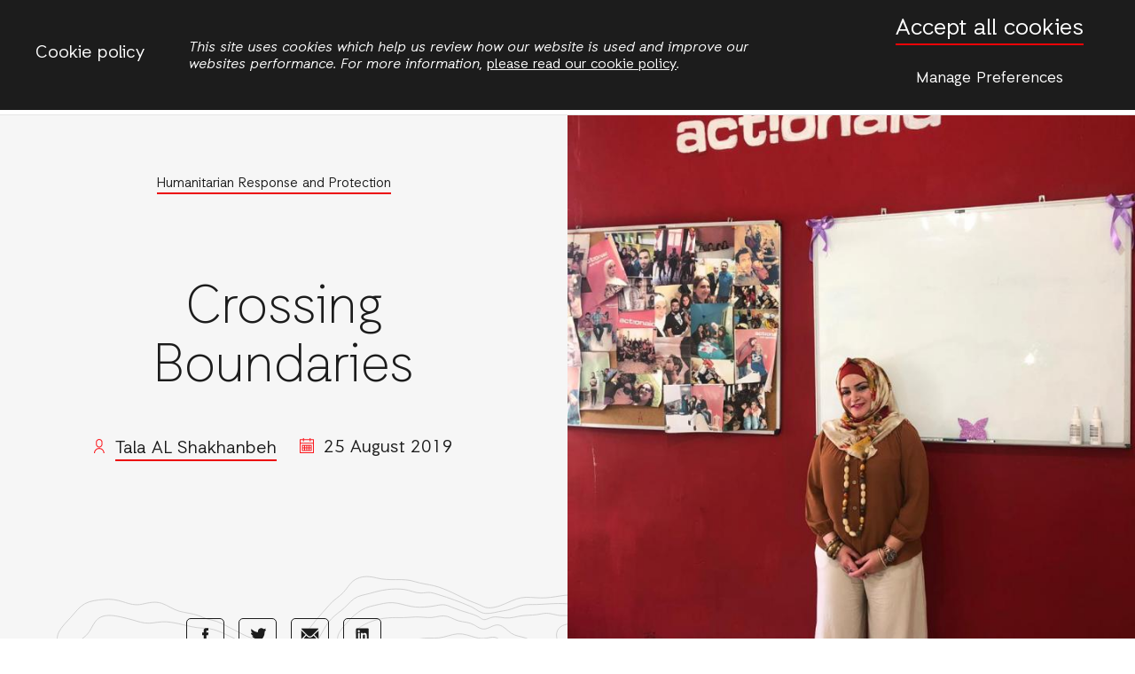

--- FILE ---
content_type: text/html; charset=UTF-8
request_url: https://arab-region.actionaid.org/stories/2019/crossing-boundaries
body_size: 14494
content:


<!-- THEME DEBUG -->
<!-- THEME HOOK: 'html' -->
<!-- FILE NAME SUGGESTIONS:
   ▪️ html--node--209.html.twig
   ▪️ html--node--%.html.twig
   ▪️ html--node.html.twig
   ✅ html.html.twig
-->
<!-- 💡 BEGIN CUSTOM TEMPLATE OUTPUT from 'themes/custom/site_theme/templates/layout/html.html.twig' -->
<!DOCTYPE html>
<html lang="en" dir="ltr" prefix="og: https://ogp.me/ns#">
<head>
  <meta charset="utf-8" />
<meta name="description" content="Rasha at ActionAid Community Center in Lebanon – Baalbek" />
<meta name="abstract" content="Rasha at ActionAid Community Center in Lebanon – Baalbek" />
<meta name="keywords" content="Humanitarian Response and Protection," />
<link rel="canonical" href="https://arab-region.actionaid.org/stories/2019/crossing-boundaries" />
<meta name="robots" content="index, follow" />
<link rel="image_src" href="https://arab-region.actionaid.org/sites/arab-region/files/styles/embedded_image_medium/public/images/2019-08/Rasha.jpeg?itok=NOQTmbm6" />
<meta property="og:site_name" content="ActionAid Arab Region" />
<meta property="og:type" content="Story" />
<meta property="og:url" content="https://arab-region.actionaid.org/stories/2019/crossing-boundaries" />
<meta property="og:title" content="Crossing Boundaries" />
<meta property="og:description" content="Rasha at ActionAid Community Center in Lebanon – Baalbek" />
<meta property="og:image" content="https://arab-region.actionaid.org/sites/arab-region/files/styles/embedded_image_medium/public/images/2019-08/Rasha.jpeg?itok=NOQTmbm6" />
<meta property="og:image:width" content="576" />
<meta property="og:image:height" content="768" />
<meta property="og:updated_time" content="2019-08-25" />
<meta property="article:tag" content="Humanitarian Response and Protection" />
<meta property="article:tag" content="" />
<meta name="twitter:card" content="summary" />
<meta name="twitter:description" content="Rasha at ActionAid Community Center in Lebanon – Baalbek" />
<meta name="twitter:title" content="Crossing Boundaries" />
<meta name="twitter:image" content="https://arab-region.actionaid.org/sites/arab-region/files/styles/embedded_image_medium/public/images/2019-08/Rasha.jpeg?itok=NOQTmbm6" />
<meta name="Generator" content="Drupal 10 (https://www.drupal.org)" />
<meta name="MobileOptimized" content="width" />
<meta name="HandheldFriendly" content="true" />
<meta name="viewport" content="width=device-width, initial-scale=1.0" />
<style>#sliding-popup.sliding-popup-top { position: fixed; }</style>
<link rel="alternate" hreflang="en" href="https://arab-region.actionaid.org/stories/2019/crossing-boundaries" />
<script src="/sites/arab-region/files/google_tag/primary/google_tag.script.js?t7igzq" defer></script>
<script src="/sites/arab-region/files/eu_cookie_compliance/eu_cookie_compliance.script.js?t7igzq" defer></script>

  <title>Crossing Boundaries | ActionAid Arab Region</title>
  <link rel="stylesheet" media="all" href="/sites/arab-region/files/css/css_PDPuMmzxPpLGnpt_qEP6ANbdNmGPI9MjhXf_ETCWJkU.css?delta=0&amp;language=en&amp;theme=site_theme&amp;include=eJyFj8EOwyAMQ38INZ-EgFltVEIQgU7s69dtt2pSL7ZsvYMdc3hNisHgMHxS3RmnSc0cSgL9K30MDa7BqhbjA15QBl3yEhvCXpVLv0Xlo7eU9Zm5rM64w_cNAkp6DrFpHfL7cDCeRl9dRB8j4w3Qt1oO" />
<link rel="stylesheet" media="all" href="/sites/arab-region/files/css/css_Mtj7DVclm_ZRFvc2YBreBqNZ0mM4QSbbN3k15AYn6g0.css?delta=1&amp;language=en&amp;theme=site_theme&amp;include=eJyFj8EOwyAMQ38INZ-EgFltVEIQgU7s69dtt2pSL7ZsvYMdc3hNisHgMHxS3RmnSc0cSgL9K30MDa7BqhbjA15QBl3yEhvCXpVLv0Xlo7eU9Zm5rM64w_cNAkp6DrFpHfL7cDCeRl9dRB8j4w3Qt1oO" />

  <script src="/sites/arab-region/files/js/js_Ex_pR9h19gbtUbiBPEjwpDQQUrlk6YyLHEgxK3xmvlk.js?scope=header&amp;delta=0&amp;language=en&amp;theme=site_theme&amp;include=eJxtjksOwkAMQy806hxpNI1MG-gkUZN-4PSUrgpiY8tvYbuf6uuZe9au3uuesBRSfTAOazZxFUL-B9MMNxXnFaVBlvyTO1K58ZCcAyVGNGTSGdcM4mIIDlb54jJ-Fo6W8Cs39ShWB6SVsXk-9bz9BhrsTcc"></script>


    <link rel="apple-touch-icon" sizes="180x180" href="/themes/custom/site_theme/images/favicon/apple-touch-icon.png">
  <link rel="icon" type="image/png" sizes="32x32" href="/themes/custom/site_theme/images/favicon/favicon-32x32.png">
  <link rel="icon" type="image/png" sizes="194x194" href="/themes/custom/site_theme/images/favicon/favicon-194x194.png">
  <link rel="icon" type="image/png" sizes="192x192" href="/themes/custom/site_theme/images/favicon/android-chrome-192x192.png">
  <link rel="icon" type="image/png" sizes="16x16" href="/themes/custom/site_theme/images/favicon/favicon-16x16.png">
  <link rel="manifest" href="/themes/custom/site_theme/images/favicon/site.webmanifest">
  <link rel="mask-icon" href="/themes/custom/site_theme/images/favicon/safari-pinned-tab.svg" color="#000000">
  <link rel="shortcut icon" href="/themes/custom/site_theme/images/favicon/favicon.ico">
  <meta name="msapplication-TileColor" content="#000000">
  <meta name="msapplication-config" content="/themes/custom/site_theme/images/favicon/browserconfig.xml">
  <meta name="theme-color" content="#000000">
  </head>
  <body class="story">
    <div class="skip-content">
      <a href="#main-content" class="visually-hidden focusable">
        Skip to main content
      </a>
    </div>
    <noscript><iframe src="https://www.googletagmanager.com/ns.html?id=GTM-5J8PK83" height="0" width="0" style="display:none;visibility:hidden"></iframe></noscript>
    

<!-- THEME DEBUG -->
<!-- THEME HOOK: 'responsive_menu_page_wrapper' -->
<!-- BEGIN OUTPUT from 'modules/contrib/responsive_menu/templates/responsive-menu-page-wrapper.html.twig' -->
<div class="responsive-menu-page-wrapper">
  

<!-- THEME DEBUG -->
<!-- THEME HOOK: 'page' -->
<!-- FILE NAME SUGGESTIONS:
   ▪️ page--node--209.html.twig
   ▪️ page--node--%.html.twig
   ▪️ page--node.html.twig
   ✅ page.html.twig
-->
<!-- 💡 BEGIN CUSTOM TEMPLATE OUTPUT from 'themes/custom/site_theme/templates/layout/page.html.twig' -->

  <div class="search-overlay--wrapper" id="search-overlay--wrapper" aria-hidden="true">
    <button class="button-clear close-overlay" id="close-search-overlay">Close</button>
    <section class="search-overlay--content">
      

<!-- THEME DEBUG -->
<!-- THEME HOOK: 'region' -->
<!-- FILE NAME SUGGESTIONS:
   ▪️ region--search-overlay.html.twig
   ✅ region.html.twig
-->
<!-- 💡 BEGIN CUSTOM TEMPLATE OUTPUT from 'themes/custom/site_theme/templates/layout/region.html.twig' -->


<!-- THEME DEBUG -->
<!-- THEME HOOK: 'block' -->
<!-- FILE NAME SUGGESTIONS:
   ▪️ block--exposedformsitewide-searchpage-1-3.html.twig
   ▪️ block--views-exposed-filter-block--sitewide-search-page-1.html.twig
   ▪️ block--views-exposed-filter-block.html.twig
   ▪️ block--views.html.twig
   ✅ block.html.twig
-->
<!-- BEGIN OUTPUT from 'core/themes/stable9/templates/block/block.html.twig' -->
<div class="views-exposed-form search-block" data-drupal-selector="views-exposed-form-sitewide-search-page-1" id="block-exposedformsitewide-searchpage-1-3">
  
    
      

<!-- THEME DEBUG -->
<!-- THEME HOOK: 'form' -->
<!-- BEGIN OUTPUT from 'core/themes/stable9/templates/form/form.html.twig' -->
<form action="/search" method="get" id="views-exposed-form-sitewide-search-page-1" accept-charset="UTF-8">
  

<!-- THEME DEBUG -->
<!-- THEME HOOK: 'views_exposed_form' -->
<!-- BEGIN OUTPUT from 'core/themes/stable9/templates/views/views-exposed-form.html.twig' -->


<!-- THEME DEBUG -->
<!-- THEME HOOK: 'form_element' -->
<!-- 💡 BEGIN CUSTOM TEMPLATE OUTPUT from 'themes/custom/site_theme/templates/form/form-element.html.twig' -->
<div class="js-form-item form-item">
      

<!-- THEME DEBUG -->
<!-- THEME HOOK: 'form_element_label' -->
<!-- 💡 BEGIN CUSTOM TEMPLATE OUTPUT from 'themes/custom/site_theme/templates/form/form-element-label.html.twig' -->
<label for="edit-s" class="form-item__label">Fulltext search</label>
<!-- END CUSTOM TEMPLATE OUTPUT from 'themes/custom/site_theme/templates/form/form-element-label.html.twig' -->


        

<!-- THEME DEBUG -->
<!-- THEME HOOK: 'input__textfield' -->
<!-- FILE NAME SUGGESTIONS:
   ▪️ input--textfield.html.twig
   ✅ input.html.twig
-->
<!-- 💡 BEGIN CUSTOM TEMPLATE OUTPUT from 'themes/custom/site_theme/templates/form/input.html.twig' -->
<input placeholder="Search..." data-drupal-selector="edit-s" type="text" id="edit-s" name="s" value="" size="30" maxlength="128" class="form-text form-item__textfield" />
<!-- END CUSTOM TEMPLATE OUTPUT from 'themes/custom/site_theme/templates/form/input.html.twig' -->


        </div>

<!-- END CUSTOM TEMPLATE OUTPUT from 'themes/custom/site_theme/templates/form/form-element.html.twig' -->



<!-- THEME DEBUG -->
<!-- THEME HOOK: 'container' -->
<!-- BEGIN OUTPUT from 'core/themes/stable9/templates/form/container.html.twig' -->
<div data-drupal-selector="edit-actions" class="form-actions js-form-wrapper form-wrapper" id="edit-actions">

<!-- THEME DEBUG -->
<!-- THEME HOOK: 'input__submit' -->
<!-- FILE NAME SUGGESTIONS:
   ▪️ input--submit.html.twig
   ✅ input.html.twig
-->
<!-- 💡 BEGIN CUSTOM TEMPLATE OUTPUT from 'themes/custom/site_theme/templates/form/input.html.twig' -->
<input data-drupal-selector="edit-submit-sitewide-search" type="submit" id="edit-submit-sitewide-search" value="Search" class="button js-form-submit form-submit form-item__submit" />
<!-- END CUSTOM TEMPLATE OUTPUT from 'themes/custom/site_theme/templates/form/input.html.twig' -->

</div>

<!-- END OUTPUT from 'core/themes/stable9/templates/form/container.html.twig' -->



<!-- END OUTPUT from 'core/themes/stable9/templates/views/views-exposed-form.html.twig' -->


</form>

<!-- END OUTPUT from 'core/themes/stable9/templates/form/form.html.twig' -->


  </div>

<!-- END OUTPUT from 'core/themes/stable9/templates/block/block.html.twig' -->



<!-- END CUSTOM TEMPLATE OUTPUT from 'themes/custom/site_theme/templates/layout/region.html.twig' -->


    </section>
  </div>


<div class="country-picker--overlay" id="country-picker-overlay">
  <button class="button-clear close-overlay" id="close-country-overlay">Close</button>

  <div class="country-picker--wrapper">
    <div class="country-picker--introduction">
      <p>ActionAid has teams of people working around the world. You can visit any of our websites to find out what we're doing and how you can get involved.</p>
    </div>

    <div class="country-picker--content">
              

<!-- THEME DEBUG -->
<!-- THEME HOOK: 'region' -->
<!-- FILE NAME SUGGESTIONS:
   ▪️ region--country-picker-overlay.html.twig
   ✅ region.html.twig
-->
<!-- 💡 BEGIN CUSTOM TEMPLATE OUTPUT from 'themes/custom/site_theme/templates/layout/region.html.twig' -->


<!-- THEME DEBUG -->
<!-- THEME HOOK: 'block' -->
<!-- FILE NAME SUGGESTIONS:
   ▪️ block--sitelistblock.html.twig
   ▪️ block--site-list-block.html.twig
   ▪️ block--aa-sites.html.twig
   ✅ block.html.twig
-->
<!-- BEGIN OUTPUT from 'core/themes/stable9/templates/block/block.html.twig' -->
<div id="block-sitelistblock" class="site-list">
  
    
      

<!-- THEME DEBUG -->
<!-- THEME HOOK: 'aa_site_list_block' -->
<!-- BEGIN OUTPUT from 'modules/custom/aa_sites/templates/aa-site-list-block.html.twig' -->


<!-- THEME DEBUG -->
<!-- THEME HOOK: 'container' -->
<!-- BEGIN OUTPUT from 'core/themes/stable9/templates/form/container.html.twig' -->
<div class="site-list-container site-list-international">

<!-- THEME DEBUG -->
<!-- THEME HOOK: 'item_list' -->
<!-- BEGIN OUTPUT from 'core/themes/stable9/templates/dataset/item-list.html.twig' -->
<h3>International</h3><ul class="site-list site-list-international"><li><a href="https://actionaid.org/">International</a></li></ul>
<!-- END OUTPUT from 'core/themes/stable9/templates/dataset/item-list.html.twig' -->

</div>

<!-- END OUTPUT from 'core/themes/stable9/templates/form/container.html.twig' -->



<!-- THEME DEBUG -->
<!-- THEME HOOK: 'container' -->
<!-- BEGIN OUTPUT from 'core/themes/stable9/templates/form/container.html.twig' -->
<div class="site-list-container site-list-asia">

<!-- THEME DEBUG -->
<!-- THEME HOOK: 'item_list' -->
<!-- BEGIN OUTPUT from 'core/themes/stable9/templates/dataset/item-list.html.twig' -->
<h3>Asia</h3><ul class="site-list site-list-asia"><li><a href="https://afghanistan.actionaid.org/">Afghanistan</a></li><li><a href="http://arab-region.actionaid.org/">Arab Region</a></li><li><a href="http://www.actionaidbd.org/">Bangladesh</a></li><li><a href="http://cambodia.actionaid.org/">Cambodia</a></li><li><a href="https://www.actionaidindia.org/">India</a></li><li><a href="http://yappika-actionaid.or.id/">Indonesia</a></li><li><a href="http://myanmar.actionaid.org/">Myanmar</a></li><li><a href="http://nepal.actionaid.org/">Nepal</a></li><li><a href="http://palestine.actionaid.org/">Palestine</a></li><li><a href="https://www.actionaid.or.th/">Thailand</a></li><li><a href="http://vietnam.actionaid.org/">Vietnam</a></li></ul>
<!-- END OUTPUT from 'core/themes/stable9/templates/dataset/item-list.html.twig' -->

</div>

<!-- END OUTPUT from 'core/themes/stable9/templates/form/container.html.twig' -->



<!-- THEME DEBUG -->
<!-- THEME HOOK: 'container' -->
<!-- BEGIN OUTPUT from 'core/themes/stable9/templates/form/container.html.twig' -->
<div class="site-list-container site-list-oceania">

<!-- THEME DEBUG -->
<!-- THEME HOOK: 'item_list' -->
<!-- BEGIN OUTPUT from 'core/themes/stable9/templates/dataset/item-list.html.twig' -->
<h3>Oceania</h3><ul class="site-list site-list-oceania"><li><a href="https://actionaid.org.au/">Australia</a></li></ul>
<!-- END OUTPUT from 'core/themes/stable9/templates/dataset/item-list.html.twig' -->

</div>

<!-- END OUTPUT from 'core/themes/stable9/templates/form/container.html.twig' -->



<!-- THEME DEBUG -->
<!-- THEME HOOK: 'container' -->
<!-- BEGIN OUTPUT from 'core/themes/stable9/templates/form/container.html.twig' -->
<div class="site-list-container site-list-africa">

<!-- THEME DEBUG -->
<!-- THEME HOOK: 'item_list' -->
<!-- BEGIN OUTPUT from 'core/themes/stable9/templates/dataset/item-list.html.twig' -->
<h3>Africa</h3><ul class="site-list site-list-africa"><li><a href="http://burundi.actionaid.org/">Burundi</a></li><li><a href="http://drc.actionaid.org/">DRC</a></li><li><a href="http://ethiopia.actionaid.org/">Ethiopia</a></li><li><a href="http://gambia.actionaid.org/">Gambia</a></li><li><a href="http://ghana.actionaid.org/">Ghana</a></li><li><a href="https://actionaid-kenya.org/">Kenya</a></li><li><a href="http://liberia.actionaid.org/">Liberia</a></li><li><a href="http://malawi.actionaid.org/">Malawi</a></li><li><a href="http://mozambique.actionaid.org/">Mozambique</a></li><li><a href="http://nigeria.actionaid.org/">Nigeria</a></li><li><a href="http://rwanda.actionaid.org/">Rwanda</a></li><li><a href="http://senegal.actionaid.org/">Senegal</a></li><li><a href="http://sierra-leone.actionaid.org/">Sierra Leone</a></li><li><a href="http://somaliland.actionaid.org/">Somaliland</a></li><li><a href="http://south-africa.actionaid.org/">South Africa</a></li><li><a href="http://tanzania.actionaid.org/">Tanzania</a></li><li><a href="http://uganda.actionaid.org/">Uganda</a></li><li><a href="http://zambia.actionaid.org/">Zambia</a></li><li><a href="http://zimbabwe.actionaid.org/">Zimbabwe</a></li></ul>
<!-- END OUTPUT from 'core/themes/stable9/templates/dataset/item-list.html.twig' -->

</div>

<!-- END OUTPUT from 'core/themes/stable9/templates/form/container.html.twig' -->



<!-- THEME DEBUG -->
<!-- THEME HOOK: 'container' -->
<!-- BEGIN OUTPUT from 'core/themes/stable9/templates/form/container.html.twig' -->
<div class="site-list-container site-list-europe">

<!-- THEME DEBUG -->
<!-- THEME HOOK: 'item_list' -->
<!-- BEGIN OUTPUT from 'core/themes/stable9/templates/dataset/item-list.html.twig' -->
<h3>Europe</h3><ul class="site-list site-list-europe"><li><a href="http://ms.dk/">Denmark</a></li><li><a href="https://actionaid.org/european-union">European Union</a></li><li><a href="https://www.actionaid.fr/">France</a></li><li><a href="http://www.actionaid.gr/">Greece</a></li><li><a href="https://actionaid.ie/">Ireland</a></li><li><a href="https://www.actionaid.it/">Italy</a></li><li><a href="https://actionaid.nl/">Netherlands</a></li><li><a href="https://www.alianzaporlasolidaridad.org/">Spain</a></li><li><a href="https://www.actionaid.se/">Sweden</a></li><li><a href="https://actionaid.ch/">Switzerland</a></li><li><a href="https://www.actionaid.org.uk/">United Kingdom</a></li></ul>
<!-- END OUTPUT from 'core/themes/stable9/templates/dataset/item-list.html.twig' -->

</div>

<!-- END OUTPUT from 'core/themes/stable9/templates/form/container.html.twig' -->



<!-- THEME DEBUG -->
<!-- THEME HOOK: 'container' -->
<!-- BEGIN OUTPUT from 'core/themes/stable9/templates/form/container.html.twig' -->
<div class="site-list-container site-list-americas">

<!-- THEME DEBUG -->
<!-- THEME HOOK: 'item_list' -->
<!-- BEGIN OUTPUT from 'core/themes/stable9/templates/dataset/item-list.html.twig' -->
<h3>Americas</h3><ul class="site-list site-list-americas"><li><a href="https://actionaid.org.br/">Brazil</a></li><li><a href="https://guatemala.actionaid.org/">Guatemala</a></li><li><a href="https://haiti.actionaid.org/">Haiti</a></li><li><a href="https://www.actionaidusa.org/">USA</a></li></ul>
<!-- END OUTPUT from 'core/themes/stable9/templates/dataset/item-list.html.twig' -->

</div>

<!-- END OUTPUT from 'core/themes/stable9/templates/form/container.html.twig' -->



<!-- END OUTPUT from 'modules/custom/aa_sites/templates/aa-site-list-block.html.twig' -->


  </div>

<!-- END OUTPUT from 'core/themes/stable9/templates/block/block.html.twig' -->



<!-- END CUSTOM TEMPLATE OUTPUT from 'themes/custom/site_theme/templates/layout/region.html.twig' -->


          </div>
  </div>

</div>
<div class="layout-container" aria-hidden="false">
  
  <header class="site-header">
  <button class="button-clear search-button search-overlay--button" aria-pressed="false">Search</button>

  <div class="aa-country-menu">
  <div class="aa-country-menu--current">
    ActionAid Arab Region
  </div>
  <button class="button-clear country-picker" aria-pressed="false">Change country</button>
</div>

   <a href="https://arab-region.actionaid.org/" title="ActionAid Arab Region Home" class="aa-logo">ActionAid Arab Region</a>

  
    <a href="/donate" title="Donate now" class="donate-button--wrapper">
    <div class="donate-button--content">
      Donate now
    </div>
  </a></header>


  <nav class="site-navigation">
  <button class="button-clear search-button search-overlay--button" aria-pressed="false">Search</button>

      

<!-- THEME DEBUG -->
<!-- THEME HOOK: 'region' -->
<!-- FILE NAME SUGGESTIONS:
   ▪️ region--navigation.html.twig
   ✅ region.html.twig
-->
<!-- 💡 BEGIN CUSTOM TEMPLATE OUTPUT from 'themes/custom/site_theme/templates/layout/region.html.twig' -->


<!-- THEME DEBUG -->
<!-- THEME HOOK: 'block' -->
<!-- FILE NAME SUGGESTIONS:
   ▪️ block--horizontalmenu.html.twig
   ▪️ block--responsive-menu-horizontal-menu.html.twig
   ▪️ block--responsive-menu.html.twig
   ✅ block.html.twig
-->
<!-- BEGIN OUTPUT from 'core/themes/stable9/templates/block/block.html.twig' -->
<div id="block-horizontalmenu">
  
    
      

<!-- THEME DEBUG -->
<!-- THEME HOOK: 'responsive_menu_block_wrapper' -->
<!-- BEGIN OUTPUT from 'modules/contrib/responsive_menu/templates/responsive-menu-block-wrapper.html.twig' -->
<nav class="responsive-menu-block-wrapper">
  

<!-- THEME DEBUG -->
<!-- THEME HOOK: 'responsive_menu_horizontal' -->
<!-- BEGIN OUTPUT from 'modules/contrib/responsive_menu/templates/responsive-menu-horizontal.html.twig' -->

              <ul id="horizontal-menu" class="horizontal-menu">
                    <li class="menu-item">
        <a href="/humanitarian-response-and-protection" data-drupal-link-system-path="taxonomy/term/3">Humanitarian Response and Protection</a>
              </li>
                <li class="menu-item">
        <a href="/women-rights">Women Rights</a>
              </li>
                <li class="menu-item">
        <a href="/youth-civic-and-political-participation" data-drupal-link-system-path="taxonomy/term/5">Youth Civic and Political Participation</a>
              </li>
        </ul>
  


<!-- END OUTPUT from 'modules/contrib/responsive_menu/templates/responsive-menu-horizontal.html.twig' -->


</nav>
<!-- END OUTPUT from 'modules/contrib/responsive_menu/templates/responsive-menu-block-wrapper.html.twig' -->


  </div>

<!-- END OUTPUT from 'core/themes/stable9/templates/block/block.html.twig' -->



<!-- THEME DEBUG -->
<!-- THEME HOOK: 'block' -->
<!-- FILE NAME SUGGESTIONS:
   ▪️ block--responsivemenumobileicon.html.twig
   ▪️ block--responsive-menu-toggle.html.twig
   ▪️ block--responsive-menu.html.twig
   ✅ block.html.twig
-->
<!-- BEGIN OUTPUT from 'core/themes/stable9/templates/block/block.html.twig' -->
<div id="block-responsivemenumobileicon" class="responsive-menu-toggle-wrapper responsive-menu-toggle Fixed responsive-menu-toggle--fixed">
  
    
      

<!-- THEME DEBUG -->
<!-- THEME HOOK: 'responsive_menu_block_toggle' -->
<!-- 💡 BEGIN CUSTOM TEMPLATE OUTPUT from 'themes/custom/site_theme/templates/navigation/responsive-menu-block-toggle.html.twig' -->
<a id="toggle-icon" class="toggle responsive-menu-toggle-icon" title="Menu" href="#off-canvas">
  <span class="icon"></span><span class="label"></span>
</a>
<!-- END CUSTOM TEMPLATE OUTPUT from 'themes/custom/site_theme/templates/navigation/responsive-menu-block-toggle.html.twig' -->


  </div>

<!-- END OUTPUT from 'core/themes/stable9/templates/block/block.html.twig' -->



<!-- END CUSTOM TEMPLATE OUTPUT from 'themes/custom/site_theme/templates/layout/region.html.twig' -->


  
  <button class="button-clear mega-menu--dropdown" id="mega-menu--dropdown-button" aria-pressed="false">More</button>
</nav>
  <div class="mega-menu--wrapper" id="mega-menu--dropdown-wrapper" aria-hidden="true">
    <section class="mega-menu--content">
      

<!-- THEME DEBUG -->
<!-- THEME HOOK: 'region' -->
<!-- FILE NAME SUGGESTIONS:
   ▪️ region--megamenu.html.twig
   ✅ region.html.twig
-->
<!-- 💡 BEGIN CUSTOM TEMPLATE OUTPUT from 'themes/custom/site_theme/templates/layout/region.html.twig' -->


<!-- THEME DEBUG -->
<!-- THEME HOOK: 'block' -->
<!-- FILE NAME SUGGESTIONS:
   ▪️ block--firstcontentmenu-2.html.twig
   ✅ block--menu-block--menu-1.html.twig
   ▪️ block--menu-block.html.twig
   ▪️ block--system-menu-block.html.twig
   ▪️ block.html.twig
-->
<!-- 💡 BEGIN CUSTOM TEMPLATE OUTPUT from 'themes/custom/site_theme/templates/block/block--menu-block--menu-1.html.twig' -->
    <nav role="navigation" aria-labelledby="block-firstcontentmenu-2-menu" id="block-firstcontentmenu-2">
        
          
        <div id="block-firstcontentmenu-2-menu" class="extra-menu-title">ActionAid</div>
      
    
              

<!-- THEME DEBUG -->
<!-- THEME HOOK: 'menu' -->
<!-- FILE NAME SUGGESTIONS:
   ▪️ menu--menu-1.html.twig
   ✅ menu.html.twig
-->
<!-- 💡 BEGIN CUSTOM TEMPLATE OUTPUT from 'themes/custom/site_theme/templates/navigation/menu.html.twig' -->

              <ul class="menu">
                            
      <li class="menu__item menu-name--">
        <a href="/contact" class="menu__link" data-drupal-link-system-path="node/182">Contact Us</a>
              </li>
                        
      <li class="menu__item menu-name--">
        <a href="/jobs" class="menu__link" data-drupal-link-system-path="jobs">Jobs</a>
              </li>
                        
      <li class="menu__item menu-name--">
        <a href="/privacy-policy" class="menu__link" data-drupal-link-system-path="node/180">Privacy policy</a>
              </li>
                        
      <li class="menu__item menu-name--">
        <a href="/about" class="menu__link" data-drupal-link-system-path="node/200">About</a>
              </li>
        </ul>
  


<!-- END CUSTOM TEMPLATE OUTPUT from 'themes/custom/site_theme/templates/navigation/menu.html.twig' -->


      </nav>

<!-- END CUSTOM TEMPLATE OUTPUT from 'themes/custom/site_theme/templates/block/block--menu-block--menu-1.html.twig' -->



<!-- THEME DEBUG -->
<!-- THEME HOOK: 'block' -->
<!-- FILE NAME SUGGESTIONS:
   ▪️ block--secondcontentmenu-2.html.twig
   ✅ block--menu-block--menu-2.html.twig
   ▪️ block--menu-block.html.twig
   ▪️ block--system-menu-block.html.twig
   ▪️ block.html.twig
-->
<!-- 💡 BEGIN CUSTOM TEMPLATE OUTPUT from 'themes/custom/site_theme/templates/block/block--menu-block--menu-2.html.twig' -->
  
<!-- END CUSTOM TEMPLATE OUTPUT from 'themes/custom/site_theme/templates/block/block--menu-block--menu-2.html.twig' -->



<!-- THEME DEBUG -->
<!-- THEME HOOK: 'block' -->
<!-- FILE NAME SUGGESTIONS:
   ▪️ block--thirdcontentmenu-2.html.twig
   ✅ block--menu-block--menu-3.html.twig
   ▪️ block--menu-block.html.twig
   ▪️ block--system-menu-block.html.twig
   ▪️ block.html.twig
-->
<!-- 💡 BEGIN CUSTOM TEMPLATE OUTPUT from 'themes/custom/site_theme/templates/block/block--menu-block--menu-3.html.twig' -->
  
<!-- END CUSTOM TEMPLATE OUTPUT from 'themes/custom/site_theme/templates/block/block--menu-block--menu-3.html.twig' -->



<!-- THEME DEBUG -->
<!-- THEME HOOK: 'block' -->
<!-- FILE NAME SUGGESTIONS:
   ▪️ block--fourthcontentmenu.html.twig
   ✅ block--menu-block--menu-4.html.twig
   ▪️ block--menu-block.html.twig
   ▪️ block--system-menu-block.html.twig
   ▪️ block.html.twig
-->
<!-- 💡 BEGIN CUSTOM TEMPLATE OUTPUT from 'themes/custom/site_theme/templates/block/block--menu-block--menu-4.html.twig' -->
  
<!-- END CUSTOM TEMPLATE OUTPUT from 'themes/custom/site_theme/templates/block/block--menu-block--menu-4.html.twig' -->



<!-- END CUSTOM TEMPLATE OUTPUT from 'themes/custom/site_theme/templates/layout/region.html.twig' -->


    </section>
  </div>

  
      
  
  <main role="main" class="l-main-body">
    <a id="main-content" tabindex="-1"></a>
    <div class="main-content ">
              

<!-- THEME DEBUG -->
<!-- THEME HOOK: 'region' -->
<!-- FILE NAME SUGGESTIONS:
   ▪️ region--content.html.twig
   ✅ region.html.twig
-->
<!-- 💡 BEGIN CUSTOM TEMPLATE OUTPUT from 'themes/custom/site_theme/templates/layout/region.html.twig' -->


<!-- THEME DEBUG -->
<!-- THEME HOOK: 'block' -->
<!-- FILE NAME SUGGESTIONS:
   ▪️ block--mainpagecontent.html.twig
   ▪️ block--system-main-block.html.twig
   ▪️ block--system.html.twig
   ✅ block.html.twig
-->
<!-- BEGIN OUTPUT from 'core/themes/stable9/templates/block/block.html.twig' -->
<div id="block-mainpagecontent" class="article-content">
  
    
      

<!-- THEME DEBUG -->
<!-- THEME HOOK: 'node' -->
<!-- FILE NAME SUGGESTIONS:
   ▪️ node--209--full.html.twig
   ▪️ node--209.html.twig
   ✅ node--story--full.html.twig
   ▪️ node--story.html.twig
   ▪️ node--full.html.twig
   ▪️ node.html.twig
-->
<!-- 💡 BEGIN CUSTOM TEMPLATE OUTPUT from 'themes/custom/site_theme/templates/node/node--story--full.html.twig' -->
  

  
<article class="node-page post--wrapper color-theme-">
  <header class="post-header--wrapper ">

    <div class="post-header--content ">
              <div class="themes">
          

<!-- THEME DEBUG -->
<!-- THEME HOOK: 'field' -->
<!-- FILE NAME SUGGESTIONS:
   ▪️ field--node--field-theme--story.html.twig
   ▪️ field--node--field-theme.html.twig
   ▪️ field--node--story.html.twig
   ▪️ field--field-theme.html.twig
   ▪️ field--entity-reference.html.twig
   ✅ field.html.twig
-->
<!-- BEGIN OUTPUT from 'core/themes/stable9/templates/field/field.html.twig' -->

      <div>
              <div><a href="/humanitarian-response-and-protection" hreflang="en">Humanitarian Response and Protection</a></div>
          </div>
  
<!-- END OUTPUT from 'core/themes/stable9/templates/field/field.html.twig' -->

  
        </div>
      
      
      <h1 class="page-title " rel="bookmark">
        

<!-- THEME DEBUG -->
<!-- THEME HOOK: 'field' -->
<!-- FILE NAME SUGGESTIONS:
   ▪️ field--node--title--story.html.twig
   ✅ field--node--title.html.twig
   ▪️ field--node--story.html.twig
   ▪️ field--title.html.twig
   ▪️ field--string.html.twig
   ▪️ field.html.twig
-->
<!-- BEGIN OUTPUT from 'core/themes/stable9/templates/field/field--node--title.html.twig' -->
<span>Crossing Boundaries   </span>

<!-- END OUTPUT from 'core/themes/stable9/templates/field/field--node--title.html.twig' -->


      </h1>
      



      <div class="authoring-info">
                  <div class="author">
            <a href="/profiles/tala-al-shakhanbeh">Tala AL Shakhanbeh</a>
          </div>
        
              <div class="date">
          

<!-- THEME DEBUG -->
<!-- THEME HOOK: 'field' -->
<!-- FILE NAME SUGGESTIONS:
   ▪️ field--node--field-date--story.html.twig
   ▪️ field--node--field-date.html.twig
   ▪️ field--node--story.html.twig
   ▪️ field--field-date.html.twig
   ▪️ field--datetime.html.twig
   ✅ field.html.twig
-->
<!-- BEGIN OUTPUT from 'core/themes/stable9/templates/field/field.html.twig' -->

            <div>

<!-- THEME DEBUG -->
<!-- THEME HOOK: 'time' -->
<!-- BEGIN OUTPUT from 'core/themes/stable9/templates/field/time.html.twig' -->
<time datetime="2019-08-25T12:00:00Z">25 August 2019</time>

<!-- END OUTPUT from 'core/themes/stable9/templates/field/time.html.twig' -->

</div>
      
<!-- END OUTPUT from 'core/themes/stable9/templates/field/field.html.twig' -->


        </div>
            </div>

      
      <div class="share-block">
  <ul class="share-icons">
    <li class="share-icon share-icon-facebook">
      <a class="" href="https://facebook.com/sharer/sharer.php?u=https://arab-region.actionaid.org/stories/2019/crossing-boundaries" target="_blank" rel="noopener">
        <span class="visually-hidden">Share with Facebook</span>
        <svg width="8" height="15" viewBox="0 0 8 15" fill="#1C1C1C" xmlns="http://www.w3.org/2000/svg">
          <path d="M5.73302 2.92634C4.75225 2.92634 4.63687 3.54399 4.63687 4.16164V5.13222H7.0311L6.80033 8.13222H4.63687V14.6616H1.69456V8.13222H0.0214844V5.16164H1.69456V2.98516C1.69456 1.19105 2.67533 0.220459 4.63687 0.220459H7.0311V2.98516C7.0311 2.92634 5.73302 2.92634 5.73302 2.92634Z" />
        </svg>
      </a>
    </li>
    <li class="share-icon share-icon-twitter">
      <a class="" href="https://twitter.com/intent/tweet/?text=Crossing Boundaries     via @actionaid&amp;url=https://arab-region.actionaid.org/stories/2019/crossing-boundaries" target="_blank" rel="noopener">
        <span class="visually-hidden">Share with Twitter</span>
        <svg width="18" height="16" viewBox="0 0 18 16" fill="#1C1C1C" xmlns="http://www.w3.org/2000/svg">
          <path d="M18.6466 2.00458L16.4904 4.00682C16.4904 4.25324 16.4595 4.43807 16.4595 4.62289C16.3979 6.4711 16.1823 9.76708 13.1636 12.755C8.63544 17.3448 1.30419 14.2952 0.410889 13.3711C0.410889 13.3711 3.83009 13.5251 5.6783 11.8309C5.6783 11.8309 3.15241 11.5229 2.41312 9.21262H4.23053C4.23053 9.21262 0.996156 8.41173 0.996156 5.48539C0.996156 5.48539 1.98187 5.85503 2.93678 5.91664C2.93678 5.91664 0.0720496 3.8528 1.55062 1.04967C1.55062 1.04967 4.35375 4.68449 9.1591 4.86931C8.38901 2.65146 9.9908 0.248779 12.7323 0.248779C13.5332 0.248779 14.4573 0.526012 15.135 1.23449C15.7819 1.14208 17.168 1.04967 18.0921 0.495208L18.1229 0.556815L16.5212 2.31262C16.5212 2.31262 17.8149 2.09699 18.6466 1.97378C18.6158 1.94298 18.6158 1.94298 18.6466 2.00458Z" />
        </svg>
      </a>
    </li>
    <li class="share-icon share-icon-email">
      <a class="" href="mailto:?subject=Sharing: https://arab-region.actionaid.org/stories/2019/crossing-boundaries&amp;body=ActionAid Arab Region - https://arab-region.actionaid.org/stories/2019/crossing-boundaries" target="_self" rel="noopener">
        <span class="visually-hidden">Share with E-Mail</span>
        <svg width="21" height="15" viewBox="0 0 21 15" fill="#1C1C1C" xmlns="http://www.w3.org/2000/svg">
          <g clip-path="url(#clip0)">
            <path d="M21.1307 2.14696L15.5573 7.67064C15.5159 7.71096 15.5159 7.77144 15.5573 7.81176L19.4576 11.8537C19.7218 12.1108 19.7218 12.524 19.4576 12.7811C19.3281 12.907 19.152 12.9726 18.9811 12.9726C18.8102 12.9726 18.6341 12.907 18.5046 12.7811L14.6198 8.75421C14.5784 8.71389 14.511 8.71389 14.4696 8.75421L13.5217 9.69162C12.7292 10.4728 11.6777 10.9062 10.5486 10.9113C9.40385 10.9163 8.31612 10.4476 7.51327 9.65634L6.60164 8.75421C6.56021 8.71389 6.49287 8.71389 6.45143 8.75421L2.56667 12.7811C2.43718 12.907 2.26107 12.9726 2.09014 12.9726C1.91921 12.9726 1.7431 12.907 1.61361 12.7811C1.34944 12.524 1.34944 12.1108 1.61361 11.8537L5.51391 7.81176C5.55017 7.77144 5.55017 7.71096 5.51391 7.67064L-0.0646132 2.14696C-0.131949 2.08145 -0.240723 2.1268 -0.240723 2.21752V13.2699C-0.240723 14.1569 0.505152 14.8827 1.41678 14.8827H19.6493C20.5609 14.8827 21.3068 14.1569 21.3068 13.2699V2.21752C21.3068 2.1268 21.1928 2.08648 21.1307 2.14696Z" />
            <path d="M10.5332 9.59565C11.2998 9.59565 12.0198 9.30334 12.5585 8.76911L20.6854 0.720466C20.4005 0.498712 20.0483 0.367676 19.6598 0.367676H1.41181C1.02333 0.367676 0.665934 0.498712 0.38623 0.720466L8.51316 8.76911C9.04667 9.2983 9.76664 9.59565 10.5332 9.59565Z" />
          </g>
          <defs>
            <clipPath id="clip0">
              <rect width="19.5" height="14.25" fill="white" transform="translate(0.783203 0.500244)"/>
            </clipPath>
          </defs>
        </svg>
      </a>
    </li>
    <li class="share-icon share-icon-linkedin">
      <a class="" href="https://www.linkedin.com/shareArticle?mini=true&amp;url=https://arab-region.actionaid.org/stories/2019/crossing-boundaries&amp;title=ActionAid Arab Region - Crossing Boundaries   &amp;source=https://arab-region.actionaid.org/stories/2019/crossing-boundaries" target="_blank" rel="noopener">
        <span class="visually-hidden">Share with LinkedIn</span>
        <svg width="15" height="15" viewBox="0 0 15 15" fill="#1C1C1C" xmlns="http://www.w3.org/2000/svg">
          <path d="M12.657 12.6436H10.5468V9.33703C10.5468 8.54853 10.5308 7.53381 9.4472 7.53381C8.34698 7.53381 8.17895 8.39178 8.17895 9.27884V12.6436H6.06876V5.84399H8.09582V6.77084H8.12313C8.40635 6.23646 9.0951 5.6724 10.1241 5.6724C12.2622 5.6724 12.6576 7.07959 12.6576 8.91131V12.6436H12.657ZM3.68545 4.91359C3.0062 4.91359 2.46054 4.36378 2.46054 3.68749C2.46054 3.01181 3.00679 2.46259 3.68545 2.46259C4.36232 2.46259 4.91095 3.01181 4.91095 3.68749C4.91095 4.36378 4.36173 4.91359 3.68545 4.91359ZM4.74351 12.6436H2.62738V5.84399H4.74351V12.6436ZM13.7127 0.500244H1.56813C0.986852 0.500244 0.516602 0.959807 0.516602 1.52684V13.7237C0.516602 14.2913 0.986852 14.7502 1.56813 14.7502H13.7109C14.2916 14.7502 14.7666 14.2913 14.7666 13.7237V1.52684C14.7666 0.959807 14.2916 0.500244 13.7109 0.500244H13.7127Z" />
        </svg>
      </a>
    </li>
  </ul>
</div>

    </div>



          <div class="post-header--image">
        

<!-- THEME DEBUG -->
<!-- THEME HOOK: 'field' -->
<!-- FILE NAME SUGGESTIONS:
   ▪️ field--node--field-image--story.html.twig
   ▪️ field--node--field-image.html.twig
   ▪️ field--node--story.html.twig
   ▪️ field--field-image.html.twig
   ▪️ field--entity-reference.html.twig
   ✅ field.html.twig
-->
<!-- BEGIN OUTPUT from 'core/themes/stable9/templates/field/field.html.twig' -->

            <div>

<!-- THEME DEBUG -->
<!-- THEME HOOK: 'media' -->
<!-- FILE NAME SUGGESTIONS:
   ▪️ media--source-image.html.twig
   ▪️ media--image--post.html.twig
   ▪️ media--image.html.twig
   ▪️ media--post.html.twig
   ✅ media.html.twig
-->
<!-- 💡 BEGIN CUSTOM TEMPLATE OUTPUT from 'themes/custom/site_theme/templates/media/media.html.twig' -->
<article>
  
      

<!-- THEME DEBUG -->
<!-- THEME HOOK: 'field' -->
<!-- FILE NAME SUGGESTIONS:
   ▪️ field--media--thumbnail--image.html.twig
   ▪️ field--media--thumbnail.html.twig
   ▪️ field--media--image.html.twig
   ▪️ field--thumbnail.html.twig
   ▪️ field--image.html.twig
   ✅ field.html.twig
-->
<!-- BEGIN OUTPUT from 'core/themes/stable9/templates/field/field.html.twig' -->

            <div>

<!-- THEME DEBUG -->
<!-- THEME HOOK: 'responsive_image_formatter' -->
<!-- 💡 BEGIN CUSTOM TEMPLATE OUTPUT from 'themes/custom/site_theme/templates/field/responsive-image-formatter.html.twig' -->
<div class="image image--without-credit">
      

<!-- THEME DEBUG -->
<!-- THEME HOOK: 'responsive_image' -->
<!-- BEGIN OUTPUT from 'core/themes/stable9/templates/field/responsive-image.html.twig' -->
  <picture>
                  <source srcset="/sites/arab-region/files/styles/post_header_extra_/public/images/2019-08/Rasha.jpeg?h=c9a55663&amp;itok=29wZ3ohG 1x" media="screen and (min-width: 2200px)" type="image/jpeg" width="1100" height="700"/>
              <source srcset="/sites/arab-region/files/styles/post_header_large/public/images/2019-08/Rasha.jpeg?h=c9a55663&amp;itok=nj7T8rov 1x" media="screen and (min-width: 1024px)" type="image/jpeg" width="720" height="720"/>
              <source srcset="/sites/arab-region/files/styles/post_header_small/public/images/2019-08/Rasha.jpeg?h=c9a55663&amp;itok=3kdMWpJL 1x" media="screen and (min-width: 380px)" type="image/jpeg" width="1000" height="480"/>
                  

<!-- THEME DEBUG -->
<!-- THEME HOOK: 'image' -->
<!-- BEGIN OUTPUT from 'core/themes/stable9/templates/field/image.html.twig' -->
<img loading="eager" width="470" height="320" src="/sites/arab-region/files/styles/post_header_/public/images/2019-08/Rasha.jpeg?h=c9a55663&amp;itok=a9FjzcGJ" alt="Rasha Al Refaie from Lebanon" />

<!-- END OUTPUT from 'core/themes/stable9/templates/field/image.html.twig' -->


  </picture>

<!-- END OUTPUT from 'core/themes/stable9/templates/field/responsive-image.html.twig' -->


    </div>

<!-- END CUSTOM TEMPLATE OUTPUT from 'themes/custom/site_theme/templates/field/responsive-image-formatter.html.twig' -->

</div>
      
<!-- END OUTPUT from 'core/themes/stable9/templates/field/field.html.twig' -->


  </article>
<!-- END CUSTOM TEMPLATE OUTPUT from 'themes/custom/site_theme/templates/media/media.html.twig' -->

</div>
      
<!-- END OUTPUT from 'core/themes/stable9/templates/field/field.html.twig' -->


              </div>
      </header>


  <main class="post-main content-parallax">
    
        <div class="introduction">
      

<!-- THEME DEBUG -->
<!-- THEME HOOK: 'field' -->
<!-- FILE NAME SUGGESTIONS:
   ▪️ field--node--field-introduction--story.html.twig
   ▪️ field--node--field-introduction.html.twig
   ▪️ field--node--story.html.twig
   ▪️ field--field-introduction.html.twig
   ▪️ field--text-long.html.twig
   ✅ field.html.twig
-->
<!-- BEGIN OUTPUT from 'core/themes/stable9/templates/field/field.html.twig' -->

            <div><p><em>Rasha Al Refaie was born and raised in Baalbek, Lebanon. A 29-year-old young woman living with her parents, sisters, and brothers. She works as a freelancer in the field of Media and Journalism, covering cases that concern children in specific. As a freelancer her income is relatively low, but she is able cover her own expenses. Rasha goal is to always find opportunities that can help her improve her skills in media and story pitching. Although Rasha’s community was affected after the Syrians settled in their community, they were able to accept that and gave support, “some local organizations focused on social cohesion, and provided several workshops on that matter for both the Syrians and Lebanese”, Rasha said.&nbsp;</em></p>

<p><em>Her interest towards covering major stories is the reason she applied for “Promoting Rights in Schools” training in Baalbek, Rasha said: “I was excited to part of such training, which revolves around children rights in schools, which is a concept that is underestimated and must be tackled”. Rasha was part of a training in ActionAid Community Center in Baalbek about “Promoting Rights in Schools”. The training included several practical activities, that introduced the participants to children rights in methods that includes group work.&nbsp;&nbsp;“All the participants were from both the Syrian and Lebanese, but we during the training we were as one working in order to gain knowledge” Rasha said.&nbsp;&nbsp;&nbsp;&nbsp;&nbsp;&nbsp;&nbsp;&nbsp;&nbsp;</em></p>

<p><em>50 young men and women participated in the training, which aims to introduce youth on to children’s rights. In addition to the process of creating a survey that is designed to target children in 10 official schools in their community. The survey that the youth will lead will identify the children needs in schools.&nbsp;</em></p>

<p><em>Rasha hope in future that such trainings related to children rights will be added to school curriculum, “What I liked the most is the practical part after we finish the training, visiting the schools and talking to teachers and children about their needs, and how we can take that forward”, Rasha added. This training was reflected on Rasha personal life, she was able to identify the tools she can adapt while communicating with children.&nbsp;&nbsp;The training that was conducted is part of the "Educational, economic and social development for Syrian and Lebanese youth" project that implements Entrepreneurial Trainings targeting 500 youth from refugee and host community. It is implemented by Action Aid Lebanon in partnership with Makhzoumi Foundation and in support of Justice Without Frontiers, that is giving a legal session in the training.&nbsp;</em></p></div>
      
<!-- END OUTPUT from 'core/themes/stable9/templates/field/field.html.twig' -->


    </div>
    
    

  </main>



<!-- THEME DEBUG -->
<!-- THEME HOOK: 'field' -->
<!-- FILE NAME SUGGESTIONS:
   ▪️ field--node--field-author--story.html.twig
   ▪️ field--node--field-author.html.twig
   ▪️ field--node--story.html.twig
   ▪️ field--field-author.html.twig
   ▪️ field--entity-reference.html.twig
   ✅ field.html.twig
-->
<!-- BEGIN OUTPUT from 'core/themes/stable9/templates/field/field.html.twig' -->

      <div>
              <div>

<!-- THEME DEBUG -->
<!-- THEME HOOK: 'node' -->
<!-- FILE NAME SUGGESTIONS:
   ▪️ node--183--block.html.twig
   ▪️ node--183.html.twig
   ✅ node--person--block.html.twig
   ▪️ node--person.html.twig
   ▪️ node--block.html.twig
   ▪️ node.html.twig
-->
<!-- 💡 BEGIN CUSTOM TEMPLATE OUTPUT from 'themes/custom/site_theme/templates/node/node--person--block.html.twig' -->
<div class="profile-block--wrapper">
  <span class="tag">ABOUT THE AUTHOR</span>

  <div class="profile-block--image">
    

<!-- THEME DEBUG -->
<!-- THEME HOOK: 'field' -->
<!-- FILE NAME SUGGESTIONS:
   ▪️ field--node--field-image--person.html.twig
   ▪️ field--node--field-image.html.twig
   ▪️ field--node--person.html.twig
   ▪️ field--field-image.html.twig
   ▪️ field--entity-reference.html.twig
   ✅ field.html.twig
-->
<!-- BEGIN OUTPUT from 'core/themes/stable9/templates/field/field.html.twig' -->

            <div>

<!-- THEME DEBUG -->
<!-- THEME HOOK: 'image_formatter' -->
<!-- 💡 BEGIN CUSTOM TEMPLATE OUTPUT from 'themes/custom/site_theme/templates/field/image-formatter.html.twig' -->
<div class="image image--without-credit">
      

<!-- THEME DEBUG -->
<!-- THEME HOOK: 'image_style' -->
<!-- BEGIN OUTPUT from 'core/themes/stable9/templates/field/image-style.html.twig' -->


<!-- THEME DEBUG -->
<!-- THEME HOOK: 'image' -->
<!-- BEGIN OUTPUT from 'core/themes/stable9/templates/field/image.html.twig' -->
<img loading="lazy" src="/sites/arab-region/files/styles/author_thumbnail_200x160_/public/images/2019-03/default_profile_picture.png?itok=2P5EneJ2" width="200" height="160" alt="Default profile picture for users without a custom profile picture." />

<!-- END OUTPUT from 'core/themes/stable9/templates/field/image.html.twig' -->



<!-- END OUTPUT from 'core/themes/stable9/templates/field/image-style.html.twig' -->


    </div>
<!-- END CUSTOM TEMPLATE OUTPUT from 'themes/custom/site_theme/templates/field/image-formatter.html.twig' -->

</div>
      
<!-- END OUTPUT from 'core/themes/stable9/templates/field/field.html.twig' -->


  </div>

  <div class="profile-block--content">
    <h4><a href="/profiles/tala-al-shakhanbeh">Tala AL Shakhanbeh</a><span></span></h4>
  </div>
</div>
<!-- END CUSTOM TEMPLATE OUTPUT from 'themes/custom/site_theme/templates/node/node--person--block.html.twig' -->

</div>
          </div>
  
<!-- END OUTPUT from 'core/themes/stable9/templates/field/field.html.twig' -->




</article>



  
<!-- END CUSTOM TEMPLATE OUTPUT from 'themes/custom/site_theme/templates/node/node--story--full.html.twig' -->


  </div>

<!-- END OUTPUT from 'core/themes/stable9/templates/block/block.html.twig' -->



<!-- THEME DEBUG -->
<!-- THEME HOOK: 'block' -->
<!-- FILE NAME SUGGESTIONS:
   ▪️ block--views-block--read-next-block.html.twig
   ▪️ block--views-block--read-next-block-block-1.html.twig
   ▪️ block--views-block.html.twig
   ▪️ block--views.html.twig
   ✅ block.html.twig
-->
<!-- BEGIN OUTPUT from 'core/themes/stable9/templates/block/block.html.twig' -->
<div class="views-element-container" id="block-views-block-read-next-block">
  
    
      

<!-- THEME DEBUG -->
<!-- THEME HOOK: 'container' -->
<!-- BEGIN OUTPUT from 'core/themes/stable9/templates/form/container.html.twig' -->
<div>

<!-- THEME DEBUG -->
<!-- THEME HOOK: 'views_view__read_next_block__block_1' -->
<!-- FILE NAME SUGGESTIONS:
   ▪️ views-view--read-next-block--block-1.html.twig
   ▪️ views-view--read-next-block.html.twig
   ▪️ views-view--read-next-block--block-1.html.twig
   ▪️ views-view.html.twig
-->
<!-- 💡 BEGIN CUSTOM TEMPLATE OUTPUT from 'themes/custom/site_theme/templates/views/views-view--read_next_block--block-1.html.twig' -->

<div  class="js-view-dom-id-ffd1f7cb1e45852768c5887178aa6bec05081cf962c4587535310dccc49f1e98 read-next-block" >
  <div class="block-navigation">
    <h2>Read next</h3>
    <div class="pager--large">
      
    </div>
  </div>

  <div class="column-listing--wrapper col-3">
    

<!-- THEME DEBUG -->
<!-- THEME HOOK: 'views_view_unformatted' -->
<!-- BEGIN OUTPUT from 'core/themes/stable9/templates/views/views-view-unformatted.html.twig' -->
    <div>

<!-- THEME DEBUG -->
<!-- THEME HOOK: 'node' -->
<!-- FILE NAME SUGGESTIONS:
   ▪️ node--view--read-next-block--block-1.html.twig
   ▪️ node--view--read-next-block.html.twig
   ▪️ node--222--teaser-latest-mini.html.twig
   ▪️ node--222.html.twig
   ✅ node--news-post--teaser-latest-mini.html.twig
   ▪️ node--news-post.html.twig
   ▪️ node--teaser-latest-mini.html.twig
   ▪️ node.html.twig
-->
<!-- 💡 BEGIN CUSTOM TEMPLATE OUTPUT from 'themes/custom/site_theme/templates/node/node--news-post--teaser-latest-mini.html.twig' -->

<div  class="teaser-latest-mini--wrapper">
      <div class="teaser-latest-mini--image">
      

<!-- THEME DEBUG -->
<!-- THEME HOOK: 'field' -->
<!-- FILE NAME SUGGESTIONS:
   ▪️ field--node--field-image--news-post.html.twig
   ▪️ field--node--field-image.html.twig
   ▪️ field--node--news-post.html.twig
   ▪️ field--field-image.html.twig
   ▪️ field--entity-reference.html.twig
   ✅ field.html.twig
-->
<!-- BEGIN OUTPUT from 'core/themes/stable9/templates/field/field.html.twig' -->

            <div>

<!-- THEME DEBUG -->
<!-- THEME HOOK: 'media' -->
<!-- FILE NAME SUGGESTIONS:
   ▪️ media--source-image.html.twig
   ▪️ media--image--teaser-latest-mini.html.twig
   ▪️ media--image.html.twig
   ▪️ media--teaser-latest-mini.html.twig
   ✅ media.html.twig
-->
<!-- 💡 BEGIN CUSTOM TEMPLATE OUTPUT from 'themes/custom/site_theme/templates/media/media.html.twig' -->
<article>
  
      

<!-- THEME DEBUG -->
<!-- THEME HOOK: 'field' -->
<!-- FILE NAME SUGGESTIONS:
   ▪️ field--media--field-image--image.html.twig
   ▪️ field--media--field-image.html.twig
   ▪️ field--media--image.html.twig
   ▪️ field--field-image.html.twig
   ▪️ field--image.html.twig
   ✅ field.html.twig
-->
<!-- BEGIN OUTPUT from 'core/themes/stable9/templates/field/field.html.twig' -->

            <div>

<!-- THEME DEBUG -->
<!-- THEME HOOK: 'responsive_image_formatter' -->
<!-- 💡 BEGIN CUSTOM TEMPLATE OUTPUT from 'themes/custom/site_theme/templates/field/responsive-image-formatter.html.twig' -->
<div class="image image--without-credit">
      

<!-- THEME DEBUG -->
<!-- THEME HOOK: 'responsive_image' -->
<!-- BEGIN OUTPUT from 'core/themes/stable9/templates/field/responsive-image.html.twig' -->
  <picture>
                  <source srcset="/sites/arab-region/files/styles/teaser_latest_mini_large_426x314_/public/images/2022-10/1-min.png?h=2992ba0a&amp;itok=wzwl05Kw 1x" media="screen and (min-width: 768px)" type="image/png" width="426" height="314"/>
              <source srcset="/sites/arab-region/files/styles/teaser_latest_mini_small_334x246_/public/images/2022-10/1-min.png?h=2992ba0a&amp;itok=OqZ21FqH 1x" media="screen and (min-width: 380px)" type="image/png" width="334" height="246"/>
                  

<!-- THEME DEBUG -->
<!-- THEME HOOK: 'image' -->
<!-- BEGIN OUTPUT from 'core/themes/stable9/templates/field/image.html.twig' -->
<img loading="eager" width="334" height="246" src="/sites/arab-region/files/styles/teaser_latest_mini_small_334x246_/public/images/2022-10/1-min.png?h=2992ba0a&amp;itok=OqZ21FqH" alt="WSS Mafraq entrance" />

<!-- END OUTPUT from 'core/themes/stable9/templates/field/image.html.twig' -->


  </picture>

<!-- END OUTPUT from 'core/themes/stable9/templates/field/responsive-image.html.twig' -->


    </div>

<!-- END CUSTOM TEMPLATE OUTPUT from 'themes/custom/site_theme/templates/field/responsive-image-formatter.html.twig' -->

</div>
      
<!-- END OUTPUT from 'core/themes/stable9/templates/field/field.html.twig' -->


  </article>
<!-- END CUSTOM TEMPLATE OUTPUT from 'themes/custom/site_theme/templates/media/media.html.twig' -->

</div>
      
<!-- END OUTPUT from 'core/themes/stable9/templates/field/field.html.twig' -->


    </div>
  
  

  <div class="
  teaser-latest-mini--content
      has-image
    ">
    <div class="meta">News</div>
  
    <h4 class="">

<!-- THEME DEBUG -->
<!-- THEME HOOK: 'field' -->
<!-- FILE NAME SUGGESTIONS:
   ▪️ field--node--title--news-post.html.twig
   ✅ field--node--title.html.twig
   ▪️ field--node--news-post.html.twig
   ▪️ field--title.html.twig
   ▪️ field--string.html.twig
   ▪️ field.html.twig
-->
<!-- BEGIN OUTPUT from 'core/themes/stable9/templates/field/field--node--title.html.twig' -->
<span>Visit to the newly renovated Women Safe Space in Mafraq</span>

<!-- END OUTPUT from 'core/themes/stable9/templates/field/field--node--title.html.twig' -->

</h4>

  </div>

  <a href="/news/2022/visit-newly-renovated-women-safe-space-mafraq" title="





Visit to the newly renovated Women Safe Space in Mafraq



" class="float-link">Read more</a>
</div>
<!-- END CUSTOM TEMPLATE OUTPUT from 'themes/custom/site_theme/templates/node/node--news-post--teaser-latest-mini.html.twig' -->

</div>
    <div>

<!-- THEME DEBUG -->
<!-- THEME HOOK: 'node' -->
<!-- FILE NAME SUGGESTIONS:
   ▪️ node--view--listing-content-all--opinions.html.twig
   ▪️ node--view--listing-content-all.html.twig
   ▪️ node--219--teaser-latest-mini.html.twig
   ▪️ node--219.html.twig
   ✅ node--opinion-post--teaser-latest-mini.html.twig
   ▪️ node--opinion-post.html.twig
   ▪️ node--teaser-latest-mini.html.twig
   ▪️ node.html.twig
-->
<!-- 💡 BEGIN CUSTOM TEMPLATE OUTPUT from 'themes/custom/site_theme/templates/node/node--opinion-post--teaser-latest-mini.html.twig' -->

<div  class="teaser-latest-mini--wrapper">
      <div class="teaser-latest-mini--image">
      

<!-- THEME DEBUG -->
<!-- THEME HOOK: 'field' -->
<!-- FILE NAME SUGGESTIONS:
   ▪️ field--node--field-image--opinion-post.html.twig
   ▪️ field--node--field-image.html.twig
   ▪️ field--node--opinion-post.html.twig
   ▪️ field--field-image.html.twig
   ▪️ field--entity-reference.html.twig
   ✅ field.html.twig
-->
<!-- BEGIN OUTPUT from 'core/themes/stable9/templates/field/field.html.twig' -->

            <div>

<!-- THEME DEBUG -->
<!-- THEME HOOK: 'media' -->
<!-- FILE NAME SUGGESTIONS:
   ▪️ media--source-image.html.twig
   ▪️ media--image--teaser-latest-mini.html.twig
   ▪️ media--image.html.twig
   ▪️ media--teaser-latest-mini.html.twig
   ✅ media.html.twig
-->
<!-- 💡 BEGIN CUSTOM TEMPLATE OUTPUT from 'themes/custom/site_theme/templates/media/media.html.twig' -->
<article>
  
      

<!-- THEME DEBUG -->
<!-- THEME HOOK: 'field' -->
<!-- FILE NAME SUGGESTIONS:
   ▪️ field--media--field-image--image.html.twig
   ▪️ field--media--field-image.html.twig
   ▪️ field--media--image.html.twig
   ▪️ field--field-image.html.twig
   ▪️ field--image.html.twig
   ✅ field.html.twig
-->
<!-- BEGIN OUTPUT from 'core/themes/stable9/templates/field/field.html.twig' -->

            <div>

<!-- THEME DEBUG -->
<!-- THEME HOOK: 'responsive_image_formatter' -->
<!-- 💡 BEGIN CUSTOM TEMPLATE OUTPUT from 'themes/custom/site_theme/templates/field/responsive-image-formatter.html.twig' -->
<div class="image image--without-credit">
      

<!-- THEME DEBUG -->
<!-- THEME HOOK: 'responsive_image' -->
<!-- BEGIN OUTPUT from 'core/themes/stable9/templates/field/responsive-image.html.twig' -->
  <picture>
                  <source srcset="/sites/arab-region/files/styles/teaser_latest_mini_large_426x314_/public/images/2022-08/sfathesfg.PNG?h=2558a43f&amp;itok=b77-WLbN 1x" media="screen and (min-width: 768px)" type="image/png" width="426" height="314"/>
              <source srcset="/sites/arab-region/files/styles/teaser_latest_mini_small_334x246_/public/images/2022-08/sfathesfg.PNG?h=2558a43f&amp;itok=wAf5hdel 1x" media="screen and (min-width: 380px)" type="image/png" width="334" height="246"/>
                  

<!-- THEME DEBUG -->
<!-- THEME HOOK: 'image' -->
<!-- BEGIN OUTPUT from 'core/themes/stable9/templates/field/image.html.twig' -->
<img loading="eager" width="334" height="246" src="/sites/arab-region/files/styles/teaser_latest_mini_small_334x246_/public/images/2022-08/sfathesfg.PNG?h=2558a43f&amp;itok=wAf5hdel" alt="Beirut State policy" />

<!-- END OUTPUT from 'core/themes/stable9/templates/field/image.html.twig' -->


  </picture>

<!-- END OUTPUT from 'core/themes/stable9/templates/field/responsive-image.html.twig' -->


    </div>

<!-- END CUSTOM TEMPLATE OUTPUT from 'themes/custom/site_theme/templates/field/responsive-image-formatter.html.twig' -->

</div>
      
<!-- END OUTPUT from 'core/themes/stable9/templates/field/field.html.twig' -->


  </article>
<!-- END CUSTOM TEMPLATE OUTPUT from 'themes/custom/site_theme/templates/media/media.html.twig' -->

</div>
      
<!-- END OUTPUT from 'core/themes/stable9/templates/field/field.html.twig' -->


    </div>
  
  

  <div class="
  teaser-latest-mini--content
      has-image
    ">
    <div class="meta">Opinion</div>
  
    <h4 class="long-title">

<!-- THEME DEBUG -->
<!-- THEME HOOK: 'field' -->
<!-- FILE NAME SUGGESTIONS:
   ▪️ field--node--title--opinion-post.html.twig
   ✅ field--node--title.html.twig
   ▪️ field--node--opinion-post.html.twig
   ▪️ field--title.html.twig
   ▪️ field--string.html.twig
   ▪️ field.html.twig
-->
<!-- BEGIN OUTPUT from 'core/themes/stable9/templates/field/field--node--title.html.twig' -->
<span>Policy brief: participation of local and international civil society in the Beirut port blast response</span>

<!-- END OUTPUT from 'core/themes/stable9/templates/field/field--node--title.html.twig' -->

</h4>

  </div>

  <a href="/opinions/2022/policy-brief-participation-local-and-international-civil-society-beirut-port-blast" title="





Policy brief: participation of local and international civil society in the Beirut port blast response



" class="float-link">Read more</a>
</div>
<!-- END CUSTOM TEMPLATE OUTPUT from 'themes/custom/site_theme/templates/node/node--opinion-post--teaser-latest-mini.html.twig' -->

</div>
    <div>

<!-- THEME DEBUG -->
<!-- THEME HOOK: 'node' -->
<!-- FILE NAME SUGGESTIONS:
   ▪️ node--view--read-next-block--block-1.html.twig
   ▪️ node--view--read-next-block.html.twig
   ▪️ node--217--teaser-latest-mini.html.twig
   ▪️ node--217.html.twig
   ✅ node--news-post--teaser-latest-mini.html.twig
   ▪️ node--news-post.html.twig
   ▪️ node--teaser-latest-mini.html.twig
   ▪️ node.html.twig
-->
<!-- 💡 BEGIN CUSTOM TEMPLATE OUTPUT from 'themes/custom/site_theme/templates/node/node--news-post--teaser-latest-mini.html.twig' -->

<div  class="teaser-latest-mini--wrapper">
      <div class="teaser-latest-mini--image">
      

<!-- THEME DEBUG -->
<!-- THEME HOOK: 'field' -->
<!-- FILE NAME SUGGESTIONS:
   ▪️ field--node--field-image--news-post.html.twig
   ▪️ field--node--field-image.html.twig
   ▪️ field--node--news-post.html.twig
   ▪️ field--field-image.html.twig
   ▪️ field--entity-reference.html.twig
   ✅ field.html.twig
-->
<!-- BEGIN OUTPUT from 'core/themes/stable9/templates/field/field.html.twig' -->

            <div>

<!-- THEME DEBUG -->
<!-- THEME HOOK: 'media' -->
<!-- FILE NAME SUGGESTIONS:
   ▪️ media--source-image.html.twig
   ▪️ media--image--teaser-latest-mini.html.twig
   ▪️ media--image.html.twig
   ▪️ media--teaser-latest-mini.html.twig
   ✅ media.html.twig
-->
<!-- 💡 BEGIN CUSTOM TEMPLATE OUTPUT from 'themes/custom/site_theme/templates/media/media.html.twig' -->
<article>
  
      

<!-- THEME DEBUG -->
<!-- THEME HOOK: 'field' -->
<!-- FILE NAME SUGGESTIONS:
   ▪️ field--media--field-image--image.html.twig
   ▪️ field--media--field-image.html.twig
   ▪️ field--media--image.html.twig
   ▪️ field--field-image.html.twig
   ▪️ field--image.html.twig
   ✅ field.html.twig
-->
<!-- BEGIN OUTPUT from 'core/themes/stable9/templates/field/field.html.twig' -->

            <div>

<!-- THEME DEBUG -->
<!-- THEME HOOK: 'responsive_image_formatter' -->
<!-- 💡 BEGIN CUSTOM TEMPLATE OUTPUT from 'themes/custom/site_theme/templates/field/responsive-image-formatter.html.twig' -->
<div class="image image--without-credit">
      

<!-- THEME DEBUG -->
<!-- THEME HOOK: 'responsive_image' -->
<!-- BEGIN OUTPUT from 'core/themes/stable9/templates/field/responsive-image.html.twig' -->
  <picture>
                  <source srcset="/sites/arab-region/files/styles/teaser_latest_mini_large_426x314_/public/images/2022-07/0.png?h=00f78bc0&amp;itok=dyYDQ-Pa 1x" media="screen and (min-width: 768px)" type="image/png" width="426" height="314"/>
              <source srcset="/sites/arab-region/files/styles/teaser_latest_mini_small_334x246_/public/images/2022-07/0.png?h=00f78bc0&amp;itok=72SDU9ch 1x" media="screen and (min-width: 380px)" type="image/png" width="334" height="246"/>
                  

<!-- THEME DEBUG -->
<!-- THEME HOOK: 'image' -->
<!-- BEGIN OUTPUT from 'core/themes/stable9/templates/field/image.html.twig' -->
<img loading="eager" width="334" height="246" src="/sites/arab-region/files/styles/teaser_latest_mini_small_334x246_/public/images/2022-07/0.png?h=00f78bc0&amp;itok=72SDU9ch" alt="Brochure pf AAAR" />

<!-- END OUTPUT from 'core/themes/stable9/templates/field/image.html.twig' -->


  </picture>

<!-- END OUTPUT from 'core/themes/stable9/templates/field/responsive-image.html.twig' -->


    </div>

<!-- END CUSTOM TEMPLATE OUTPUT from 'themes/custom/site_theme/templates/field/responsive-image-formatter.html.twig' -->

</div>
      
<!-- END OUTPUT from 'core/themes/stable9/templates/field/field.html.twig' -->


  </article>
<!-- END CUSTOM TEMPLATE OUTPUT from 'themes/custom/site_theme/templates/media/media.html.twig' -->

</div>
      
<!-- END OUTPUT from 'core/themes/stable9/templates/field/field.html.twig' -->


    </div>
  
  

  <div class="
  teaser-latest-mini--content
      has-image
    ">
    <div class="meta">News</div>
  
    <h4 class="">

<!-- THEME DEBUG -->
<!-- THEME HOOK: 'field' -->
<!-- FILE NAME SUGGESTIONS:
   ▪️ field--node--title--news-post.html.twig
   ✅ field--node--title.html.twig
   ▪️ field--node--news-post.html.twig
   ▪️ field--title.html.twig
   ▪️ field--string.html.twig
   ▪️ field.html.twig
-->
<!-- BEGIN OUTPUT from 'core/themes/stable9/templates/field/field--node--title.html.twig' -->
<span>SPA II Program Induction and Planning Workshop </span>

<!-- END OUTPUT from 'core/themes/stable9/templates/field/field--node--title.html.twig' -->

</h4>

  </div>

  <a href="/news/2022/spa-ii-program-induction-and-planning-workshop" title="





SPA II Program Induction and Planning Workshop 



" class="float-link">Read more</a>
</div>
<!-- END CUSTOM TEMPLATE OUTPUT from 'themes/custom/site_theme/templates/node/node--news-post--teaser-latest-mini.html.twig' -->

</div>

<!-- END OUTPUT from 'core/themes/stable9/templates/views/views-view-unformatted.html.twig' -->


  </div>

  <div class="pager--small">
    
  </div>
</div>

<!-- END CUSTOM TEMPLATE OUTPUT from 'themes/custom/site_theme/templates/views/views-view--read_next_block--block-1.html.twig' -->

</div>

<!-- END OUTPUT from 'core/themes/stable9/templates/form/container.html.twig' -->


  </div>

<!-- END OUTPUT from 'core/themes/stable9/templates/block/block.html.twig' -->



<!-- END CUSTOM TEMPLATE OUTPUT from 'themes/custom/site_theme/templates/layout/region.html.twig' -->


          </div>

  </main>

  <footer class="site-footer">
  <div class="footer--column footer--column-1">
          

<!-- THEME DEBUG -->
<!-- THEME HOOK: 'region' -->
<!-- FILE NAME SUGGESTIONS:
   ▪️ region--footer-col1.html.twig
   ✅ region.html.twig
-->
<!-- 💡 BEGIN CUSTOM TEMPLATE OUTPUT from 'themes/custom/site_theme/templates/layout/region.html.twig' -->


<!-- THEME DEBUG -->
<!-- THEME HOOK: 'block' -->
<!-- FILE NAME SUGGESTIONS:
   ▪️ block--firstcontentmenu.html.twig
   ✅ block--menu-block--menu-1.html.twig
   ▪️ block--menu-block.html.twig
   ▪️ block--system-menu-block.html.twig
   ▪️ block.html.twig
-->
<!-- 💡 BEGIN CUSTOM TEMPLATE OUTPUT from 'themes/custom/site_theme/templates/block/block--menu-block--menu-1.html.twig' -->
    <nav role="navigation" aria-labelledby="block-firstcontentmenu-menu" id="block-firstcontentmenu">
        
          
        <div id="block-firstcontentmenu-menu" class="extra-menu-title">ActionAid</div>
      
    
              

<!-- THEME DEBUG -->
<!-- THEME HOOK: 'menu' -->
<!-- FILE NAME SUGGESTIONS:
   ▪️ menu--menu-1.html.twig
   ✅ menu.html.twig
-->
<!-- 💡 BEGIN CUSTOM TEMPLATE OUTPUT from 'themes/custom/site_theme/templates/navigation/menu.html.twig' -->

              <ul class="menu">
                            
      <li class="menu__item menu-name--">
        <a href="/contact" class="menu__link" data-drupal-link-system-path="node/182">Contact Us</a>
              </li>
                        
      <li class="menu__item menu-name--">
        <a href="/jobs" class="menu__link" data-drupal-link-system-path="jobs">Jobs</a>
              </li>
                        
      <li class="menu__item menu-name--">
        <a href="/privacy-policy" class="menu__link" data-drupal-link-system-path="node/180">Privacy policy</a>
              </li>
                        
      <li class="menu__item menu-name--">
        <a href="/about" class="menu__link" data-drupal-link-system-path="node/200">About</a>
              </li>
        </ul>
  


<!-- END CUSTOM TEMPLATE OUTPUT from 'themes/custom/site_theme/templates/navigation/menu.html.twig' -->


      </nav>

<!-- END CUSTOM TEMPLATE OUTPUT from 'themes/custom/site_theme/templates/block/block--menu-block--menu-1.html.twig' -->



<!-- END CUSTOM TEMPLATE OUTPUT from 'themes/custom/site_theme/templates/layout/region.html.twig' -->


      </div>

  <div class="footer--column footer--column-2">
          

<!-- THEME DEBUG -->
<!-- THEME HOOK: 'region' -->
<!-- FILE NAME SUGGESTIONS:
   ▪️ region--footer-col2.html.twig
   ✅ region.html.twig
-->
<!-- 💡 BEGIN CUSTOM TEMPLATE OUTPUT from 'themes/custom/site_theme/templates/layout/region.html.twig' -->


<!-- THEME DEBUG -->
<!-- THEME HOOK: 'block' -->
<!-- FILE NAME SUGGESTIONS:
   ▪️ block--secondcontentmenu.html.twig
   ✅ block--menu-block--menu-2.html.twig
   ▪️ block--menu-block.html.twig
   ▪️ block--system-menu-block.html.twig
   ▪️ block.html.twig
-->
<!-- 💡 BEGIN CUSTOM TEMPLATE OUTPUT from 'themes/custom/site_theme/templates/block/block--menu-block--menu-2.html.twig' -->
  
<!-- END CUSTOM TEMPLATE OUTPUT from 'themes/custom/site_theme/templates/block/block--menu-block--menu-2.html.twig' -->



<!-- THEME DEBUG -->
<!-- THEME HOOK: 'block' -->
<!-- FILE NAME SUGGESTIONS:
   ▪️ block--thirdcontentmenu.html.twig
   ✅ block--menu-block--menu-3.html.twig
   ▪️ block--menu-block.html.twig
   ▪️ block--system-menu-block.html.twig
   ▪️ block.html.twig
-->
<!-- 💡 BEGIN CUSTOM TEMPLATE OUTPUT from 'themes/custom/site_theme/templates/block/block--menu-block--menu-3.html.twig' -->
  
<!-- END CUSTOM TEMPLATE OUTPUT from 'themes/custom/site_theme/templates/block/block--menu-block--menu-3.html.twig' -->



<!-- END CUSTOM TEMPLATE OUTPUT from 'themes/custom/site_theme/templates/layout/region.html.twig' -->


      </div>

  <div class="footer--column footer--column-3">
          

<!-- THEME DEBUG -->
<!-- THEME HOOK: 'region' -->
<!-- FILE NAME SUGGESTIONS:
   ▪️ region--footer-col3.html.twig
   ✅ region.html.twig
-->
<!-- 💡 BEGIN CUSTOM TEMPLATE OUTPUT from 'themes/custom/site_theme/templates/layout/region.html.twig' -->


<!-- THEME DEBUG -->
<!-- THEME HOOK: 'block' -->
<!-- FILE NAME SUGGESTIONS:
   ▪️ block--themes-2.html.twig
   ✅ block--menu-block--themes.html.twig
   ▪️ block--menu-block.html.twig
   ▪️ block--system-menu-block.html.twig
   ▪️ block.html.twig
-->
<!-- 💡 BEGIN CUSTOM TEMPLATE OUTPUT from 'themes/custom/site_theme/templates/block/block--menu-block--themes.html.twig' -->
  
<!-- END CUSTOM TEMPLATE OUTPUT from 'themes/custom/site_theme/templates/block/block--menu-block--themes.html.twig' -->



<!-- END CUSTOM TEMPLATE OUTPUT from 'themes/custom/site_theme/templates/layout/region.html.twig' -->


      </div>

  <div class="footer--column footer--column-4">
          

<!-- THEME DEBUG -->
<!-- THEME HOOK: 'region' -->
<!-- FILE NAME SUGGESTIONS:
   ▪️ region--footer-col4.html.twig
   ✅ region.html.twig
-->
<!-- 💡 BEGIN CUSTOM TEMPLATE OUTPUT from 'themes/custom/site_theme/templates/layout/region.html.twig' -->


<!-- THEME DEBUG -->
<!-- THEME HOOK: 'block' -->
<!-- FILE NAME SUGGESTIONS:
   ▪️ block--socialmedialinks.html.twig
   ✅ block--social-media-block.html.twig
   ▪️ block--aa-sites.html.twig
   ▪️ block.html.twig
-->
<!-- 💡 BEGIN CUSTOM TEMPLATE OUTPUT from 'themes/custom/site_theme/templates/block/block--social-media-block.html.twig' -->
  <div class="footer-social-block">
    
      
      <div class="footer-menu-title">Join the conversation</div>
    
  
  <div class="footer-social-wrapper">
        

<!-- THEME DEBUG -->
<!-- THEME HOOK: 'aa_site_social_media_block' -->
<!-- BEGIN OUTPUT from 'modules/custom/aa_sites/templates/aa-site-social-media-block.html.twig' -->


<!-- THEME DEBUG -->
<!-- THEME HOOK: 'item_list' -->
<!-- BEGIN OUTPUT from 'core/themes/stable9/templates/dataset/item-list.html.twig' -->
<ul class="site-social-media-list"><li><a href="https://www.facebook.com/ActionAidAR/" class="social-media-icon social-media-facebook" title="Facebook">facebook</a></li><li><a href="https://twitter.com/actionaidAR" class="social-media-icon social-media-twitter" title="Twitter">twitter</a></li><li><a href="https://www.instagram.com/actionaid_arab_region/" class="social-media-icon social-media-instagram" title="Instagram">instagram</a></li><li><a href="https://www.youtube.com/channel/UCEk61fte953da6tdMdhoyCw/videos?view_as=subscriber" class="social-media-icon social-media-youtube" title="Youtube">youtube</a></li></ul>
<!-- END OUTPUT from 'core/themes/stable9/templates/dataset/item-list.html.twig' -->



<!-- END OUTPUT from 'modules/custom/aa_sites/templates/aa-site-social-media-block.html.twig' -->


    </div>
</div>

<!-- END CUSTOM TEMPLATE OUTPUT from 'themes/custom/site_theme/templates/block/block--social-media-block.html.twig' -->



<!-- END CUSTOM TEMPLATE OUTPUT from 'themes/custom/site_theme/templates/layout/region.html.twig' -->


      </div>
</footer>
  <div class="site-after-footer">
  <div class="after-footer--column after-footer--column-1">
          Vereniging ActionAid International RSIN number: 813342211  Registration number: 27264198
      </div>

  <div class="after-footer--column after-footer--column-2">
         <a href="https://arab-region.actionaid.org/" title="ActionAid Arab Region Home" class="aa-logo">ActionAid Arab Region</a>
        <div class="aa-country-menu">
      <div class="aa-country-menu--current">
        ActionAid Arab Region
      </div>
        <button class="button-clear country-picker" aria-pressed="false" title="Change country">Change</button>
    </div>
      </div>
</div>

</div>

<!-- END CUSTOM TEMPLATE OUTPUT from 'themes/custom/site_theme/templates/layout/page.html.twig' -->


</div>
<!-- END OUTPUT from 'modules/contrib/responsive_menu/templates/responsive-menu-page-wrapper.html.twig' -->


    <div class="off-canvas-wrapper"><div id="off-canvas">

<!-- THEME DEBUG -->
<!-- THEME HOOK: 'responsive_menu_off_canvas' -->
<!-- BEGIN OUTPUT from 'modules/contrib/responsive_menu/templates/responsive-menu-off-canvas.html.twig' -->

              <ul>
                    <li class="menu-item--_bd4342c-8e57-4de1-b412-17aa61cc8f02 menu-name--main">
        <a href="/humanitarian-response-and-protection" data-drupal-link-system-path="taxonomy/term/3">Humanitarian Response and Protection</a>
              </li>
                <li class="menu-item--_85865e4-6ce7-4f28-9415-0400d46d39c5 menu-name--main">
        <a href="/women-rights">Women Rights</a>
              </li>
                <li class="menu-item--_edf3702-a19b-4418-bba7-9723614b9c49 menu-name--main">
        <a href="/youth-civic-and-political-participation" data-drupal-link-system-path="taxonomy/term/5">Youth Civic and Political Participation</a>
              </li>
                <li class="menu-item--f55e59ea-f094-4b8b-925f-d68c18fd3a34 menu-name--menu-1">
        <a href="/contact" data-drupal-link-system-path="node/182">Contact Us</a>
              </li>
                <li class="menu-item--f8c64db6-b81e-4c71-be48-7c662e150d3f menu-name--menu-1">
        <a href="/jobs" data-drupal-link-system-path="jobs">Jobs</a>
              </li>
                <li class="menu-item--c9ba9ab6-573e-4903-b554-e34fb065292c menu-name--menu-1">
        <a href="/privacy-policy" data-drupal-link-system-path="node/180">Privacy policy</a>
              </li>
                <li class="menu-item--b1c40456-5589-4240-b71b-61e956b5b533 menu-name--menu-1">
        <a href="/about" data-drupal-link-system-path="node/200">About</a>
              </li>
        </ul>
  


<!-- END OUTPUT from 'modules/contrib/responsive_menu/templates/responsive-menu-off-canvas.html.twig' -->

</div></div>
    <script type="application/json" data-drupal-selector="drupal-settings-json">{"path":{"baseUrl":"\/","pathPrefix":"","currentPath":"node\/209","currentPathIsAdmin":false,"isFront":false,"currentLanguage":"en"},"pluralDelimiter":"\u0003","suppressDeprecationErrors":true,"ajaxPageState":{"libraries":"eJyFkFEOwjAMQy9UrUeq2mK2QJtUSzYYp6fAz0BI-0nkJ8uynEp8bD6RDPES7w5LyCJXQn-1FYqc4f_BkOIMN0ObsNKKUMGL_9FDmhGvTYjt0JqFzzQe2tS2Qjw6JUOwCRU-S2-y08gUGoyMhL84T6_mPcZ0z5uohRbHHrKpofoUFW4l3NS_72eaPahyWgqeEiV9mQ","theme":"site_theme","theme_token":null},"ajaxTrustedUrl":{"\/search":true},"responsive_menu":{"position":"right","theme":"theme-dark","pagedim":"pagedim-black","modifyViewport":true,"use_bootstrap":false,"breakpoint":"screen and (min-width: 820px)","drag":false,"pageWrapper":true,"mediaQuery":"screen and (min-width: 820px)","custom":{"options":{"extensions":["position-front","fullscreen","position-right","theme-dark"],"config":{"classNames":{"selected":"menu--active-trail"}},"navbars":{"position":"top","content":["close","breadcrumbs"]}}}},"eu_cookie_compliance":{"cookie_policy_version":"1.0.0","popup_enabled":true,"popup_agreed_enabled":false,"popup_hide_agreed":false,"popup_clicking_confirmation":false,"popup_scrolling_confirmation":false,"popup_html_info":"\u003Cdiv class=\u0022popup-content\u0022\u003E\n    \u003Cdiv class=\u0022cookie-compliance__content\u0022\u003E\n      \u003Cdiv class=\u0022cookie-compliace--heading\u0022\u003ECookie policy\u003C\/div\u003E\n      \u003Cdiv class=\u0022info cookie-compliance__info\u0022\u003E\n        \u003Cp\u003E\u003Cem\u003EThis site uses cookies which help us review how our website is used and improve our websites performance. For more information, \u003C\/em\u003E\u003Ca href=\u0022\/node\/180\u0022 rel=\u0022nofollow\u0022\u003Eplease read our cookie policy\u003C\/a\u003E\u003Cem\u003E.\u003C\/em\u003E\u003C\/p\u003E\n      \u003C\/div\u003E\n\n              \u003Cdiv id=\u0022eu-cookie-compliance-categories\u0022 class=\u0022eu-cookie-compliance-categories\u0022\u003E\n                      \u003Cdiv class=\u0022eu-cookie-compliance-category\u0022\u003E\n              \u003Cdiv\u003E\n                \u003Cinput type=\u0022checkbox\u0022 name=\u0022cookie-categories\u0022 id=\u0022cookie-category-essential\u0022\n                      value=\u0022essential\u0022\n                       checked                        disabled  \u003E\n                \u003Clabel for=\u0022cookie-category-essential\u0022\u003EEssential\u003C\/label\u003E\n              \u003C\/div\u003E\n                              \u003Cdiv class=\u0022eu-cookie-compliance-category-description\u0022\u003EEssential cookies are required to provide core functionality and this website won\u0026#039;t function properly without these cookies. Therefore, these cookies are enabled by default and cannot be disabled.\u003C\/div\u003E\n                          \u003C\/div\u003E\n                      \u003Cdiv class=\u0022eu-cookie-compliance-category\u0022\u003E\n              \u003Cdiv\u003E\n                \u003Cinput type=\u0022checkbox\u0022 name=\u0022cookie-categories\u0022 id=\u0022cookie-category-statistics\u0022\n                      value=\u0022statistics\u0022\n                       checked                        \u003E\n                \u003Clabel for=\u0022cookie-category-statistics\u0022\u003EStatistics\u003C\/label\u003E\n              \u003C\/div\u003E\n                              \u003Cdiv class=\u0022eu-cookie-compliance-category-description\u0022\u003EStatistical cookies help to improve this website\u2019s performance by anonymously collecting data on how it is used by website visitors.\u003C\/div\u003E\n                          \u003C\/div\u003E\n                                \u003Cdiv class=\u0022eu-cookie-compliance-categories-buttons\u0022\u003E\n              \u003Cbutton type=\u0022button\u0022\n                      class=\u0022eu-cookie-compliance-save-preferences-button cookie-compliance__button cookie-compliance__button--save-preferences save-preferences-button button-clear\u0022\u003ESave preferences\u003C\/button\u003E\n            \u003C\/div\u003E\n                  \u003C\/div\u003E\n      \n      \u003Cdiv class=\u0022cookie-compliance__buttons\u0022\u003E\n        \u003Cbutton type=\u0022button\u0022 class=\u0022cookie-compliance__button cookie-compliance__button--agree agree-button button-clear\u0022\u003EAccept all cookies\u003C\/button\u003E\n      \u003C\/div\u003E\n    \u003C\/div\u003E\n  \u003C\/div\u003E","use_mobile_message":false,"mobile_popup_html_info":"\u003Cdiv class=\u0022popup-content\u0022\u003E\n    \u003Cdiv class=\u0022cookie-compliance__content\u0022\u003E\n      \u003Cdiv class=\u0022cookie-compliace--heading\u0022\u003ECookie policy\u003C\/div\u003E\n      \u003Cdiv class=\u0022info cookie-compliance__info\u0022\u003E\n        \n      \u003C\/div\u003E\n\n              \u003Cdiv id=\u0022eu-cookie-compliance-categories\u0022 class=\u0022eu-cookie-compliance-categories\u0022\u003E\n                      \u003Cdiv class=\u0022eu-cookie-compliance-category\u0022\u003E\n              \u003Cdiv\u003E\n                \u003Cinput type=\u0022checkbox\u0022 name=\u0022cookie-categories\u0022 id=\u0022cookie-category-essential\u0022\n                      value=\u0022essential\u0022\n                       checked                        disabled  \u003E\n                \u003Clabel for=\u0022cookie-category-essential\u0022\u003EEssential\u003C\/label\u003E\n              \u003C\/div\u003E\n                              \u003Cdiv class=\u0022eu-cookie-compliance-category-description\u0022\u003EEssential cookies are required to provide core functionality and this website won\u0026#039;t function properly without these cookies. Therefore, these cookies are enabled by default and cannot be disabled.\u003C\/div\u003E\n                          \u003C\/div\u003E\n                      \u003Cdiv class=\u0022eu-cookie-compliance-category\u0022\u003E\n              \u003Cdiv\u003E\n                \u003Cinput type=\u0022checkbox\u0022 name=\u0022cookie-categories\u0022 id=\u0022cookie-category-statistics\u0022\n                      value=\u0022statistics\u0022\n                       checked                        \u003E\n                \u003Clabel for=\u0022cookie-category-statistics\u0022\u003EStatistics\u003C\/label\u003E\n              \u003C\/div\u003E\n                              \u003Cdiv class=\u0022eu-cookie-compliance-category-description\u0022\u003EStatistical cookies help to improve this website\u2019s performance by anonymously collecting data on how it is used by website visitors.\u003C\/div\u003E\n                          \u003C\/div\u003E\n                                \u003Cdiv class=\u0022eu-cookie-compliance-categories-buttons\u0022\u003E\n              \u003Cbutton type=\u0022button\u0022\n                      class=\u0022eu-cookie-compliance-save-preferences-button cookie-compliance__button cookie-compliance__button--save-preferences save-preferences-button button-clear\u0022\u003ESave preferences\u003C\/button\u003E\n            \u003C\/div\u003E\n                  \u003C\/div\u003E\n      \n      \u003Cdiv class=\u0022cookie-compliance__buttons\u0022\u003E\n        \u003Cbutton type=\u0022button\u0022 class=\u0022cookie-compliance__button cookie-compliance__button--agree agree-button button-clear\u0022\u003EAccept all cookies\u003C\/button\u003E\n      \u003C\/div\u003E\n    \u003C\/div\u003E\n  \u003C\/div\u003E","mobile_breakpoint":768,"popup_html_agreed":false,"popup_use_bare_css":true,"popup_height":"auto","popup_width":"100%","popup_delay":0,"popup_link":"\/privacy-policy","popup_link_new_window":true,"popup_position":true,"fixed_top_position":true,"popup_language":"en","store_consent":true,"better_support_for_screen_readers":true,"cookie_name":"","reload_page":false,"domain":"","domain_all_sites":false,"popup_eu_only":false,"popup_eu_only_js":false,"cookie_lifetime":100,"cookie_session":0,"set_cookie_session_zero_on_disagree":0,"disagree_do_not_show_popup":false,"method":"categories","automatic_cookies_removal":true,"allowed_cookies":"essential:cookie-agreed\r\nstatistics:_hj*\r\nstatistics:_gid\r\nstatistics:_ga","withdraw_markup":"\u003Cbutton type=\u0022button\u0022 class=\u0022eu-cookie-withdraw-tab\u0022\u003EPrivacy settings\u003C\/button\u003E\n\n\n\n\n\u003Cdiv class=\u0022popup-content\u0022\u003E\n    \u003Cdiv class=\u0022cookie-compliance__content\u0022\u003E\n\n\n\n        \u003Cdiv role=\u0022alertdialog\u0022 aria-labelledby=\u0022popup-text\u0022 class=\u0022eu-cookie-withdraw-banner\u0022\u003E\n        \u003Cdiv class=\u0022popup-content info eu-cookie-compliance-content\u0022\u003E\n            \u003Cdiv id=\u0022popup-text\u0022 class=\u0022eu-cookie-compliance-message\u0022\u003E\n            \u003Ch2\u003EWe use cookies on this site to enhance your user experience\u003C\/h2\u003E\u003Cp\u003EYou have given your consent for us to set cookies.\u003C\/p\u003E\n            \u003C\/div\u003E\n            \u003Cdiv id=\u0022popup-buttons\u0022 class=\u0022eu-cookie-compliance-buttons\u0022\u003E\n            \u003Cbutton type=\u0022button\u0022 class=\u0022eu-cookie-withdraw-button cookie-compliance__button cookie-compliance__button--withdraw withdraw-button button-clear\u0022\u003EWithdraw consent\u003C\/button\u003E\n            \u003C\/div\u003E\n        \u003C\/div\u003E\n        \u003C\/div\u003E\n\n\n\n  \u003C\/div\u003E\n\u003C\/div\u003E","withdraw_enabled":true,"reload_options":0,"reload_routes_list":"","withdraw_button_on_info_popup":false,"cookie_categories":["essential","statistics"],"cookie_categories_details":{"essential":{"uuid":"62d4b953-60ea-4110-88db-0de5ab681493","langcode":"en","status":true,"dependencies":[],"id":"essential","label":"Essential","description":"Essential cookies are required to provide core functionality and this website won\u0027t function properly without these cookies. Therefore, these cookies are enabled by default and cannot be disabled.","checkbox_default_state":"required","weight":-10},"statistics":{"uuid":"65a4e4bd-8154-44b9-afcd-16c1e795d75c","langcode":"en","status":true,"dependencies":[],"id":"statistics","label":"Statistics","description":"Statistical cookies help to improve this website\u2019s performance by anonymously collecting data on how it is used by website visitors.","checkbox_default_state":"checked","weight":-9}},"enable_save_preferences_button":true,"cookie_value_disagreed":"0","cookie_value_agreed_show_thank_you":"1","cookie_value_agreed":"2","containing_element":"body","settings_tab_enabled":true,"olivero_primary_button_classes":"","olivero_secondary_button_classes":"","close_button_action":"close_banner","open_by_default":true,"modules_allow_popup":true,"hide_the_banner":false,"geoip_match":true,"unverified_scripts":["\/sites\/arab-region\/files\/google_tag\/google_tag.script.js"]},"views":{"ajax_path":"\/views\/ajax","ajaxViews":{"views_dom_id:ffd1f7cb1e45852768c5887178aa6bec05081cf962c4587535310dccc49f1e98":{"view_name":"read_next_block","view_display_id":"block_1","view_args":"3\/209","view_path":"\/node\/209","view_base_path":null,"view_dom_id":"ffd1f7cb1e45852768c5887178aa6bec05081cf962c4587535310dccc49f1e98","pager_element":0}}},"user":{"uid":0,"permissionsHash":"b1dc197f066d96e1f431d7c88e6e9791c39ffdddd1aeb3e20ff35bd5de2f8565"}}</script>
<script src="/sites/arab-region/files/js/js_2gXbcSe3L6cC3BTFoZXx5shv-F0Z4wVdrqWhuet8eTw.js?scope=footer&amp;delta=0&amp;language=en&amp;theme=site_theme&amp;include=eJxtjksOwkAMQy806hxpNI1MG-gkUZN-4PSUrgpiY8tvYbuf6uuZe9au3uuesBRSfTAOazZxFUL-B9MMNxXnFaVBlvyTO1K58ZCcAyVGNGTSGdcM4mIIDlb54jJ-Fo6W8Cs39ShWB6SVsXk-9bz9BhrsTcc"></script>

  </body>
</html>

<!-- END CUSTOM TEMPLATE OUTPUT from 'themes/custom/site_theme/templates/layout/html.html.twig' -->



--- FILE ---
content_type: image/svg+xml
request_url: https://arab-region.actionaid.org/themes/custom/site_theme/images/svgs/horizontal-wave/horizontal-wave-grey.svg
body_size: 17648
content:
<svg width="1440" height="147" viewBox="0 0 1440 147" fill="none" xmlns="http://www.w3.org/2000/svg">
<g clip-path="url(#clip0)">
<path d="M1357.25 146.51C1355.14 136.62 1351.82 126.94 1347.82 117.65C1343.56 107.74 1335.3 104.36 1325.03 104.36C1320.13 104.36 1315.91 103.73 1311.2 102.4C1306.87 101.18 1302.6 99.84 1298.39 102.17C1294.32 104.41 1291.64 108.65 1287.9 111.32C1283.81 114.24 1279.31 115.33 1275.91 119.22C1272.52 123.1 1270 128.76 1271.22 133.95C1272.47 139.28 1276.42 142.86 1280.27 146.51" stroke="#CCCCCC" stroke-miterlimit="10" stroke-linecap="round" stroke-linejoin="round"/>
<path d="M1387.83 146.51C1383.74 139.19 1380.18 132.04 1378.27 123.85C1376.23 115.11 1372.32 110.36 1365.75 104.48C1360.43 99.7299 1355.22 90.5899 1347.88 89.3799C1344.12 88.7599 1340.43 89.9699 1336.72 90.4899C1332.38 91.0999 1328.28 90.7799 1324.03 89.7299C1316.23 87.7899 1308.84 84.4099 1300.63 84.9799C1292.49 85.5399 1284.91 89.3399 1276.75 90.1499C1268.72 90.9399 1260.36 89.3599 1252.5 91.3799C1245.02 93.2999 1237.3 98.5099 1231.39 103.42C1228.42 105.89 1224 109.72 1224.03 114C1224.06 118.31 1228.32 121.8 1230.82 124.89C1233.82 128.61 1234.89 132.63 1237.1 136.75C1239.26 140.77 1242.68 143.69 1246.15 146.52" stroke="#CCCCCC" stroke-miterlimit="10" stroke-linecap="round" stroke-linejoin="round"/>
<path d="M1413.94 146.51C1410.52 133.69 1408.21 120.19 1402.76 108.06C1399.82 101.52 1397.53 95.0102 1390.67 91.7402C1385.03 89.0502 1378.67 88.5602 1372.87 86.3802C1366.77 84.0802 1362.96 78.6802 1357.42 75.5002C1350 71.2402 1345.14 75.5702 1338.18 78.1102C1331.58 80.5202 1327.12 76.9102 1321.61 73.6702C1315.18 69.8902 1308.55 70.4102 1301.6 68.4702C1295.17 66.6702 1289.78 62.3202 1282.9 62.2302C1276.07 62.1502 1269.76 64.9902 1262.81 64.4302C1255.71 63.8602 1249.28 63.1502 1242.13 63.9102C1235.64 64.6002 1229.29 64.5702 1222.77 64.4702C1208.66 64.2402 1195.38 66.3702 1182.81 73.0202C1179.85 74.5802 1176.97 76.2902 1174.29 78.3102C1170.95 80.8202 1169.86 81.6102 1171.76 85.7402C1174.53 91.7502 1179.59 96.5202 1182.27 102.68C1185.1 109.19 1184.68 115.2 1185.37 122.07C1186.18 130.11 1192.23 128.8 1198.36 126.79C1204.26 124.86 1211.09 120.73 1217.43 122.25C1223.71 123.75 1227.3 131.45 1228.62 137.24C1229.32 140.3 1229.4 143.4 1229.53 146.52" stroke="#CCCCCC" stroke-miterlimit="10" stroke-linecap="round" stroke-linejoin="round"/>
<path d="M1069.56 146.51C1064.84 144.68 1060.35 142.81 1056.55 139.4C1052.95 136.17 1050.4 131.85 1045.9 129.7C1037.7 125.79 1026.32 125.33 1017.41 125.76C1007.69 126.23 998.404 126.7 988.744 125.11C984.034 124.33 979.084 123.18 974.334 124.38C969.714 125.54 965.804 128.55 961.954 131.22C952.874 137.51 942.104 139.92 933.074 146.51" stroke="#CCCCCC" stroke-miterlimit="10" stroke-linecap="round" stroke-linejoin="round"/>
<path d="M1442.38 146.51C1437.9 131.43 1433.98 116.19 1429.48 101.12C1427.3 93.8002 1423.35 84.8302 1429.06 78.0902C1431.78 74.8802 1435.38 73.7802 1439.31 72.7502C1442.17 72.0002 1449.17 70.6502 1450.55 67.5002C1453.85 59.9802 1433.71 62.1802 1430.36 61.7602C1422.04 60.7302 1415.93 57.6302 1407.36 59.6102C1399.27 61.4802 1391.88 61.1702 1383.7 61.9202C1375.76 62.6502 1368.68 65.7402 1360.57 64.8402C1356.64 64.4002 1352.71 63.5002 1348.74 63.5102C1344.23 63.5202 1341.2 65.1802 1337.11 66.5802C1332.49 68.1602 1330.34 64.9602 1326.46 62.9202C1323.03 61.1202 1319.26 59.9702 1315.55 58.8802C1307.89 56.6302 1300.46 54.3002 1293.08 51.2402C1289.55 49.7802 1286 48.1602 1282.12 48.1002C1278.14 48.0502 1274.19 49.1702 1270.27 49.7702C1262.59 50.9402 1254.71 51.7602 1246.94 51.0302C1239.09 50.2902 1231.81 47.7702 1224.12 46.2402C1216.26 44.6702 1208.76 45.8602 1201.06 47.6902C1193.47 49.4902 1185.8 50.5902 1179.04 54.6902C1172.47 58.6802 1166.16 63.8402 1161.22 69.7202C1156.42 75.4402 1149.83 81.4902 1148.45 89.0502C1146.94 97.3002 1150.93 104.38 1153.43 111.94C1155.82 119.15 1158.6 127.21 1158 134.89C1157.69 138.9 1156.47 142.69 1155.18 146.47" stroke="#CCCCCC" stroke-miterlimit="10" stroke-linecap="round" stroke-linejoin="round"/>
<path d="M1133.15 146.51C1131.82 140.68 1129.62 135.99 1126.07 131.17C1123.73 128 1121.88 126.22 1118.52 128.88C1116.06 130.83 1113.9 133.01 1110.95 134.24C1099.88 138.87 1089.02 130.98 1079.21 126.79C1068.56 122.23 1058.4 117.02 1046.88 115.04C1034.84 112.97 1025.24 108.95 1014.59 103.02C1004.38 97.33 993.925 94.46 982.455 92.34C976.175 91.19 971.025 92.56 964.955 93.98C958.905 95.39 954.015 94.28 948.015 93.46C941.875 92.62 937.265 94.57 932.285 98.02C926.225 102.21 922.515 102.43 915.535 100.18C903.875 96.43 892.805 101.28 884.125 109.46C879.505 113.82 877.735 120.23 870.345 117.72C867.575 116.78 864.975 114.88 862.115 114.18C859.345 113.51 856.615 114.17 853.855 114.35C847.375 114.77 842.525 114.57 838.745 120.64C835.535 125.79 834.195 132.24 833.635 138.22C833.375 140.98 833.345 143.74 833.305 146.51" stroke="#CCCCCC" stroke-miterlimit="10" stroke-linecap="round" stroke-linejoin="round"/>
<path d="M1462.87 146.51C1460.71 139.48 1459.16 132.37 1458.87 124.99C1458.57 117.51 1460.58 110.56 1461.03 103.18C1461.45 96.3402 1456.85 89.1201 1458.45 82.5201C1460.19 75.3401 1468.05 73.2602 1473.39 69.3502C1481.08 63.7102 1468.03 59.5302 1463.75 56.7202C1457.2 52.4102 1452.63 48.8202 1444.62 47.6202C1429.89 45.4102 1415.63 47.4102 1400.92 47.8502C1393.42 48.0702 1386.4 47.2202 1379.21 49.8602C1372.2 52.4402 1365.83 54.9802 1358.36 55.9302C1351.27 56.8402 1343.52 59.5702 1336.38 59.1902C1329.04 58.8002 1323.56 53.1802 1317.11 50.3202C1303.93 44.4902 1289.74 39.4802 1275.96 35.2602C1272.75 34.2802 1269.44 33.0402 1266.1 32.6902C1262.17 32.2802 1258.28 33.2802 1254.36 33.3402C1246.9 33.4402 1240.29 29.7802 1233 28.8202C1218.19 26.8602 1203.84 29.4902 1189.75 33.6702C1182.86 35.7102 1175.03 36.2202 1169.12 40.6402C1163.27 45.0102 1158.83 51.0402 1152.95 55.4902C1147.02 59.9702 1141.38 64.2702 1136.87 70.2602C1132.43 76.1502 1129.03 82.5602 1125.48 89.0002C1122.09 95.1402 1118.09 101.33 1113.14 106.35C1107.58 111.98 1101.75 113.45 1093.99 113.15C1086.73 112.87 1079.05 112.91 1072.04 110.91C1064.96 108.89 1058.58 105.3 1051.35 103.67C1037.25 100.49 1023.73 93.8902 1010.71 87.6502C1004.27 84.5602 997.355 81.2402 990.445 79.4002C983.385 77.5202 975.855 78.0302 968.645 76.9202C954.565 74.7702 939.765 69.0102 925.465 69.7402C918.075 70.1102 911.185 72.3002 903.725 71.2502C896.455 70.2202 889.545 67.4702 882.415 65.8002C869.935 62.8802 851.455 56.9502 841.715 68.5302C836.915 74.2302 835.025 81.5201 829.565 86.8401C824.375 91.8901 817.875 95.6701 812.325 100.34C806.705 105.07 799.625 107.61 794.185 112.57C788.755 117.52 785.205 124.13 779.515 128.85C773.395 133.93 770.615 138.72 768.975 146.52" stroke="#CCCCCC" stroke-miterlimit="10" stroke-linecap="round" stroke-linejoin="round"/>
<path d="M1488.6 146.51C1485.62 138.37 1484.46 130.69 1486.31 122.11C1488.07 113.97 1491.35 106.24 1493.3 98.1401C1495.22 90.1601 1496.54 81.7601 1497.12 73.5801C1497.42 69.3501 1497.8 65.3801 1498.97 61.2801C1500.09 57.3501 1501.67 53.3101 1501.42 49.1401C1500.89 40.5201 1493.83 33.7201 1485.69 31.8201C1476.95 29.7901 1470.03 35.7501 1461.63 36.4401C1453.35 37.1201 1445.24 35.1001 1436.86 36.1601C1428.63 37.2001 1420.5 38.9001 1412.21 39.3901C1403.84 39.8901 1395.62 38.6201 1387.28 38.7301C1378.74 38.8401 1371.23 42.2301 1363.57 45.6501C1356.21 48.9301 1347.63 52.4501 1339.4 52.0801C1335.09 51.8801 1331.71 49.6701 1327.87 47.9601C1324.08 46.2801 1320.11 45.0201 1316.31 43.3801C1301.29 36.8901 1286.9 28.1901 1270.88 24.1901C1262.9 22.2001 1254.84 21.6201 1246.98 19.0601C1238.84 16.4101 1230.92 16.1901 1222.43 16.3701C1213.97 16.5501 1205.95 16.2101 1197.7 14.2101C1189.26 12.1601 1181.46 11.4101 1173.27 14.9701C1164.83 18.6401 1161.8 25.9101 1155.9 32.3401C1150.35 38.3801 1142.85 42.0301 1137.76 48.5801C1132.64 55.1501 1126.22 60.4701 1121.26 67.1601C1116.32 73.8201 1110.79 80.0201 1105.74 86.6001C1100.44 93.5001 1095.24 98.5901 1086.86 101.44C1077.77 104.54 1071.28 103.22 1063.22 98.3601C1055.65 93.7801 1048.13 92.9101 1039.81 90.4801C1031.84 88.1501 1024.68 83.6501 1017.24 80.0701C1009.82 76.5001 1002.55 72.0101 994.835 69.1601C990.915 67.7101 986.805 67.2701 982.805 66.1401C978.975 65.0501 975.485 63.1001 971.725 61.7801C963.845 59.0101 955.405 58.5001 947.385 56.3001C939.445 54.1201 932.985 48.9101 925.235 46.3501C916.835 43.5801 908.805 45.5401 900.485 47.4101C891.755 49.3701 884.565 47.1501 876.265 44.4801C868.145 41.8701 860.385 40.5401 851.855 41.4201C843.835 42.2401 834.735 42.9201 827.575 46.8601C820.325 50.8501 815.295 58.1301 809.815 64.1201C804.535 69.9001 797.965 76.0501 794.465 83.1201C792.575 86.9401 792.615 91.2701 791.535 95.3101C790.405 99.5001 787.805 102.37 784.545 105.1C778.315 110.32 772.145 116.24 765.595 121.02C762.165 123.52 758.345 124.96 754.485 126.62C750.545 128.32 747.445 130.84 743.785 132.97C735.275 137.91 728.325 135.71 720.015 132.01C708.775 127.02 707.305 137.72 707.055 146.51" stroke="#CCCCCC" stroke-miterlimit="10" stroke-linecap="round" stroke-linejoin="round"/>
<path d="M329.829 221.043C327.444 213.004 325.539 205.247 325.472 196.838C325.399 187.863 322.626 182.371 317.505 175.193C313.357 169.392 310.278 159.332 303.382 156.541C299.85 155.112 295.985 155.483 292.251 155.176C287.883 154.82 283.953 153.608 280.036 151.652C272.852 148.048 266.383 143.129 258.248 141.885C250.184 140.646 241.955 142.691 233.816 141.691C225.808 140.7 217.998 137.325 209.886 137.572C202.167 137.805 193.493 141.194 186.65 144.689C183.21 146.447 178.058 149.214 177.148 153.397C176.232 157.608 179.623 161.948 181.384 165.511C183.495 169.798 183.658 173.955 184.91 178.459C186.136 182.855 188.832 186.454 191.597 189.977" stroke="#CCCCCC" stroke-miterlimit="10" stroke-linecap="round" stroke-linejoin="round"/>
<path d="M355.314 226.772C354.789 213.514 355.496 199.836 352.84 186.806C351.406 179.78 350.599 172.926 344.624 168.231C339.711 164.37 333.613 162.497 328.433 159.098C322.986 155.516 320.453 149.411 315.745 145.094C309.44 139.31 303.749 142.469 296.401 143.42C289.434 144.324 285.874 139.823 281.209 135.454C275.765 130.356 269.182 129.409 262.827 125.992C256.948 122.825 252.643 117.399 245.951 115.802C239.305 114.226 232.525 115.613 225.867 113.542C219.065 111.428 212.948 109.325 205.805 108.498C199.322 107.748 193.133 106.326 186.794 104.798C173.078 101.479 159.654 100.644 145.931 104.375C142.701 105.248 139.516 106.285 136.459 107.668C132.649 109.384 131.413 109.916 132.36 114.362C133.745 120.833 137.635 126.597 138.899 133.195C140.232 140.167 138.504 145.938 137.67 152.793C136.697 160.814 142.887 160.863 149.309 160.247C155.489 159.658 163.058 157.127 168.91 160C174.708 162.841 176.522 171.141 176.54 177.08C176.552 180.219 175.95 183.261 175.392 186.333" stroke="#CCCCCC" stroke-miterlimit="10" stroke-linecap="round" stroke-linejoin="round"/>
<path d="M19.3195 151.236C15.1158 148.415 11.1453 145.606 8.18579 141.445C5.38192 137.504 3.84157 132.73 -0.0772757 129.646C-7.21998 124.032 -18.222 121.087 -27.0093 119.553C-36.5957 117.879 -45.7626 116.3 -54.8386 112.63C-59.2628 110.836 -63.84 108.628 -68.7376 108.757C-73.4995 108.875 -77.9745 110.954 -82.3164 112.715C-92.5549 116.86 -103.591 116.849 -113.847 121.298" stroke="#CCCCCC" stroke-miterlimit="10" stroke-linecap="round" stroke-linejoin="round"/>
<path d="M383.06 233.01C381.997 217.314 381.515 201.586 380.43 185.896C379.909 178.276 378.023 168.658 385.072 163.334C388.43 160.799 392.183 160.515 396.244 160.373C399.198 160.268 406.324 160.486 408.361 157.716C413.23 151.103 393.098 148.832 389.922 147.687C382.031 144.857 376.749 140.493 367.954 140.545C359.651 140.595 352.509 138.671 344.363 137.609C336.456 136.58 328.871 138.041 321.156 135.384C317.418 134.093 313.781 132.353 309.906 131.492C305.503 130.513 302.183 131.468 297.886 131.936C293.032 132.465 291.636 128.871 288.298 126.03C285.346 123.521 281.92 121.572 278.54 119.695C271.56 115.82 264.822 111.917 258.293 107.312C255.169 105.114 252.06 102.755 248.288 101.845C244.416 100.923 240.317 101.15 236.36 100.875C228.611 100.332 220.743 99.4037 213.322 96.9873C205.826 94.5435 199.276 90.4881 192.108 87.3086C184.784 84.0528 177.206 83.5688 169.292 83.6653C161.492 83.7567 153.767 83.1476 146.273 85.665C138.988 88.1168 131.699 91.7671 125.59 96.4204C119.652 100.948 111.896 105.406 108.891 112.479C105.608 120.197 107.948 127.979 108.729 135.904C109.48 143.462 110.424 151.936 108.154 159.297C106.972 163.142 104.951 166.572 102.863 169.977" stroke="#CCCCCC" stroke-miterlimit="10" stroke-linecap="round" stroke-linejoin="round"/>
<path d="M81.3606 165.184C81.3418 159.204 80.224 154.145 77.8177 148.664C76.23 145.058 74.8154 142.916 70.9538 144.774C68.126 146.137 65.5404 147.79 62.3925 148.343C50.5765 150.432 41.7116 140.352 33.0595 134.113C23.669 127.328 14.8992 120.016 4.09397 115.558C-7.19881 110.897 -15.6833 104.869 -24.7733 96.7478C-33.4866 88.9569 -43.0624 83.8625 -53.7881 79.2783C-59.6629 76.7789 -64.988 76.9859 -71.2217 77.0399C-77.4336 77.0886 -81.961 74.9331 -87.6351 72.817C-93.4413 70.6507 -98.3668 71.5421 -103.982 73.8158C-110.814 76.5745 -114.482 75.9754 -120.798 72.2492C-131.352 66.0331 -143.216 68.3369 -153.479 74.4138C-158.943 77.6543 -162.075 83.52 -168.735 79.4502C-171.231 77.9255 -173.351 75.5015 -175.988 74.1913C-178.544 72.93 -181.352 72.9751 -184.084 72.5454C-190.498 71.5338 -195.187 70.2749 -200.206 75.368C-204.467 79.6885 -207.189 85.6875 -209.047 91.3991C-209.906 94.0348 -210.541 96.7211 -211.188 99.4148" stroke="#CCCCCC" stroke-miterlimit="10" stroke-linecap="round" stroke-linejoin="round"/>
<path d="M403.052 237.504C402.486 230.171 402.533 222.895 403.869 215.631C405.217 208.267 408.703 201.927 410.76 194.826C412.67 188.244 409.766 180.191 412.775 174.103C416.047 167.479 424.172 167.174 430.24 164.53C438.979 160.714 427.164 153.774 423.605 150.094C418.159 144.452 414.488 139.947 406.936 137.019C393.05 131.632 378.698 130.456 364.25 127.658C356.884 126.228 350.222 123.859 342.628 124.858C335.223 125.837 328.451 126.918 320.954 126.207C313.837 125.539 305.677 126.503 298.794 124.566C291.719 122.576 287.605 115.891 281.939 111.686C270.359 103.107 257.613 95.1062 245.094 87.9665C242.178 86.3063 239.22 84.3705 236.038 83.2964C232.294 82.0344 228.279 82.1568 224.442 81.3555C217.141 79.8168 211.495 74.7961 204.593 72.2605C190.574 67.0999 175.996 66.5183 161.333 67.506C154.163 67.9851 146.412 66.7653 139.676 69.7813C133.01 72.7618 127.356 77.6711 120.643 80.723C113.874 83.7933 107.429 86.7515 101.715 91.6064C96.0908 96.3791 91.3677 101.887 86.4916 107.392C81.8374 112.639 76.5771 117.801 70.6466 121.613C63.9871 125.886 57.9766 126.041 50.4714 124.047C43.4496 122.181 35.9478 120.536 29.5472 117.047C23.0827 113.523 17.6455 108.621 10.949 105.445C-2.11011 99.2497 -13.8532 89.845 -25.1875 80.9012C-30.7929 76.4739 -36.8162 71.7169 -43.1544 68.4061C-49.6301 65.0233 -57.0886 63.8693 -63.8796 61.2049C-77.1451 56.0189 -90.3213 47.153 -104.433 44.7287C-111.724 43.4687 -118.927 44.0942 -125.975 41.4335C-132.842 38.834 -138.981 34.6353 -145.571 31.4421C-157.106 25.8558 -173.836 16.0169 -185.878 25.1785C-191.812 29.6869 -195.255 36.3848 -201.749 40.3777C-207.92 44.1663 -215.091 46.4286 -221.53 49.7675C-228.051 53.1497 -235.515 54.0749 -241.911 57.7209C-248.294 61.3594 -253.208 67.0298 -259.794 70.3868C-266.879 74.0007 -270.642 78.0643 -273.953 85.3147" stroke="#CCCCCC" stroke-miterlimit="10" stroke-linecap="round" stroke-linejoin="round"/>
<path d="M428.155 243.148C427.033 234.552 427.586 226.805 431.273 218.839C434.775 211.284 439.671 204.461 443.35 196.986C446.973 189.622 450.104 181.716 452.464 173.862C453.684 169.801 454.926 166.011 456.967 162.268C458.921 158.679 461.349 155.084 462.02 150.961C463.393 142.434 457.997 134.251 450.472 130.612C442.39 126.715 434.331 131.012 425.984 129.842C417.757 128.69 410.287 124.94 401.879 124.136C393.621 123.346 385.316 123.221 377.121 121.881C368.845 120.533 361.104 117.491 352.943 115.769C344.586 114.003 336.516 115.663 328.292 117.32C320.392 118.906 311.249 120.458 303.3 118.292C299.139 117.151 296.326 114.254 292.955 111.743C289.625 109.273 286.029 107.173 282.681 104.739C269.45 95.1127 257.319 83.4682 242.566 76.0518C235.217 72.36 227.48 70.0262 220.373 65.8046C213.013 61.4337 205.334 59.4819 197.011 57.7953C188.718 56.1153 180.968 54.0245 173.357 50.2637C165.572 46.4124 158.127 43.9698 149.355 45.6467C140.316 47.3761 135.765 53.8045 128.598 58.7838C121.859 63.4594 113.741 65.3755 107.338 70.6496C100.902 75.9366 93.4712 79.7188 87.1646 85.158C80.8841 90.5723 74.1289 95.4084 67.7586 100.72C61.0742 106.29 54.8844 110.115 46.0834 111.058C36.5348 112.089 30.4923 109.377 23.6946 102.868C17.3135 96.739 10.1674 94.2407 2.58302 90.045C-4.68184 86.0236 -10.6804 80.0627 -17.154 74.938C-23.6103 69.8275 -29.7184 63.8522 -36.6253 59.3783C-40.1318 57.1038 -44.0453 55.7731 -47.7 53.7932C-51.1976 51.8897 -54.175 49.2217 -57.5539 47.1091C-64.6344 42.6782 -72.757 40.3294 -80.0992 36.4239C-87.3677 32.5554 -92.5276 26.0554 -99.5274 21.8578C-107.115 17.3128 -115.38 17.4638 -123.907 17.4634C-132.854 17.4608 -139.382 13.7178 -146.895 9.29234C-154.245 4.96487 -161.524 1.96518 -170.039 0.952796C-178.044 -0.00626791 -187.071 -1.33881 -194.921 0.934782C-202.87 3.23742 -209.374 9.23686 -216.034 13.879C-222.454 18.3602 -230.213 22.9193 -235.178 29.0495C-237.86 32.3619 -238.771 36.5953 -240.71 40.3C-242.732 44.1401 -245.898 46.3699 -249.678 48.3184C-256.901 52.0448 -264.219 56.4673 -271.658 59.6943C-275.553 61.3811 -279.596 61.9481 -283.726 62.7211C-287.943 63.5155 -291.52 65.2942 -295.558 66.5695C-304.944 69.5226 -311.242 65.8518 -318.539 60.4192C-328.41 53.0854 -332.191 63.2024 -334.363 71.7235" stroke="#CCCCCC" stroke-miterlimit="10" stroke-linecap="round" stroke-linejoin="round"/>
</g>
<defs>
<clipPath id="clip0">
<rect width="1440" height="147" fill="white"/>
</clipPath>
</defs>
</svg>


--- FILE ---
content_type: text/plain
request_url: https://www.google-analytics.com/j/collect?v=1&_v=j102&a=257991628&t=pageview&_s=1&dl=https%3A%2F%2Farab-region.actionaid.org%2Fstories%2F2019%2Fcrossing-boundaries&ul=en-us%40posix&dt=Crossing%20Boundaries%20%7C%20ActionAid%20Arab%20Region&sr=1280x720&vp=1280x720&_u=YEBAAAABAAAAAC~&jid=2125212138&gjid=2082019611&cid=1726755649.1769105197&tid=UA-136020423-2&_gid=207220957.1769105197&_r=1&_slc=1&gtm=45He61l0n815J8PK83v811322579za200zd811322579&gcd=13l3l3l3l1l1&dma=0&tag_exp=103116026~103200004~104527907~104528500~104684208~104684211~105391252~115938465~115938469~117041588&z=956261191
body_size: -454
content:
2,cG-3BK7BDL45J

--- FILE ---
content_type: image/svg+xml
request_url: https://arab-region.actionaid.org/themes/custom/site_theme/images/svgs/author-icon/author-icon-red.svg
body_size: 764
content:
<svg width="12" height="16" viewBox="0 0 12 16" fill="none" xmlns="http://www.w3.org/2000/svg">
<path d="M5.33477 10.0921C2.31529 10.3642 0 12.8982 0 15.9337H1.06695C1.06695 13.2823 3.21686 11.1324 5.86824 11.1324C8.51962 11.1324 10.6695 13.2823 10.6695 15.9337H11.7365C11.7365 12.8982 9.4212 10.3695 6.40172 10.0921C6.40172 10.0921 6.08163 10.0708 5.87891 10.0708C5.5855 10.0708 5.33477 10.0921 5.33477 10.0921Z" fill="#FB171C"/>
<path d="M5.86813 9.60258C7.93268 9.60258 9.60246 7.9328 9.60246 5.86824V3.73434C9.60246 1.66978 7.93268 0 5.86813 0C3.80357 0 2.13379 1.66978 2.13379 3.73434V5.86824C2.13379 7.9328 3.80357 9.60258 5.86813 9.60258ZM3.20074 3.73434C3.20074 2.26194 4.39573 1.06695 5.86813 1.06695C7.34052 1.06695 8.53551 2.26194 8.53551 3.73434V5.86824C8.53551 7.34064 7.34052 8.53563 5.86813 8.53563C4.39573 8.53563 3.20074 7.34064 3.20074 5.86824V3.73434Z" fill="#FB171C"/>
</svg>
